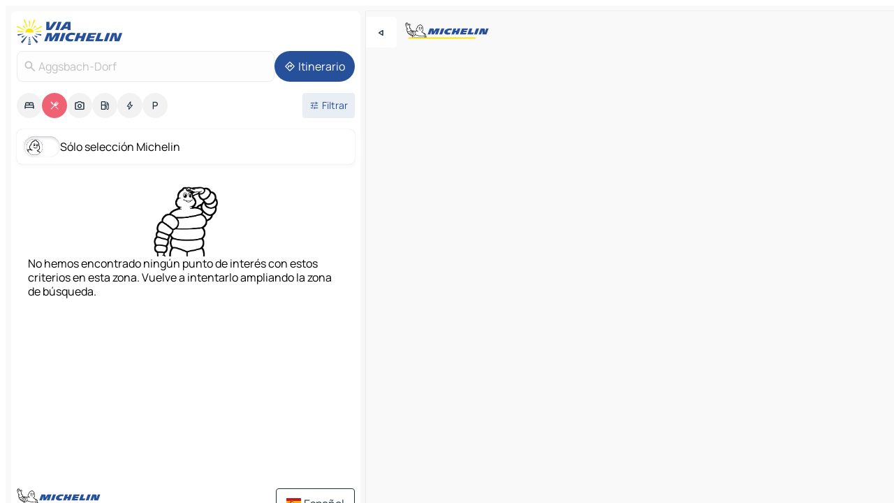

--- FILE ---
content_type: text/html
request_url: https://www.viamichelin.es/mapas-planos/restaurantes/austria/baja_austria/melk/aggsbach_dorf-3394
body_size: 13479
content:
<!doctype html>
<html lang="es">

<head>
	<meta charset="utf-8" />
	<meta name="viewport" content="width=device-width, initial-scale=1, maximum-scale=1, user-scalable=no" />
	<meta name="apple-itunes-app" content="app-id=443142682" />
	<!-- start app -->
	
		<link href="../../../../../_app/immutable/assets/vnd.D6Q4K2v3.css" rel="stylesheet">
		<link href="../../../../../_app/immutable/assets/lib.Cal4F3nj.css" rel="stylesheet">
		<link href="../../../../../_app/immutable/assets/vnd.Dmjc78Y1.css" rel="stylesheet">
		<link href="../../../../../_app/immutable/assets/0.C737XJuh.css" rel="stylesheet">
		<link href="../../../../../_app/immutable/assets/2.DTvqgUuk.css" rel="stylesheet">
		<link href="../../../../../_app/immutable/assets/10.C0zcU66-.css" rel="stylesheet"><!--1xg1a3p--><!--[!--><!--]--> <!--[--><!--[--><link rel="preconnect" href="https://map7.viamichelin.com"/> <link rel="dns-prefetch" href="https://map7.viamichelin.com"/><link rel="preconnect" href="https://map8.viamichelin.com"/> <link rel="dns-prefetch" href="https://map8.viamichelin.com"/><link rel="preconnect" href="https://map9.viamichelin.com"/> <link rel="dns-prefetch" href="https://map9.viamichelin.com"/><link rel="preconnect" href="https://sdk.privacy-center.org"/> <link rel="dns-prefetch" href="https://sdk.privacy-center.org"/><!--]--><!--]--> <!--[--><!--[--><!--]--><!--]--> <meta name="description" content="Restaurantes Michelin Aggsbach-Dorf (restaurantes con estrellas, Bib Gourmand, Plato, etc.) y otros restaurantes. Encuentra y reserva tu restaurante Aggsbach-Dorf en ViaMichelin"/> <meta property="og:type" content="website"/> <meta property="og:site_name" content="ViaMichelin"/> <!--[--><meta property="og:title" content="Restaurantes Aggsbach-Dorf - ViaMichelin"/><!--]--> <!--[--><meta property="og:description" content="Restaurantes Michelin Aggsbach-Dorf (restaurantes con estrellas, Bib Gourmand, Plato, etc.) y otros restaurantes. Encuentra y reserva tu restaurante Aggsbach-Dorf en ViaMichelin"/><!--]--> <!--[--><meta property="og:image" content="https://www.viamichelin.es/_app/immutable/assets/logo-social.CPCa_Ogs.png"/><!--]--> <!--[!--><!--]--> <!--[--><link rel="alternate" href="https://www.viamichelin.at/karten-stadtplan/restaurants/osterreich/niederosterreich/melk/aggsbach_dorf-3394" hreflang="de-at"/><link rel="alternate" href="https://fr.viamichelin.be/cartes-plans/restaurants/autriche/basse_autriche/melk/aggsbach_dorf-3394" hreflang="fr-be"/><link rel="alternate" href="https://nl.viamichelin.be/kaarten-plattegronden/restaurants/oostenrijk/neder_oostenrijk/melk/aggsbach_dorf-3394" hreflang="nl-be"/><link rel="alternate" href="https://de.viamichelin.ch/karten-stadtplan/restaurants/osterreich/niederosterreich/melk/aggsbach_dorf-3394" hreflang="de-ch"/><link rel="alternate" href="https://fr.viamichelin.ch/cartes-plans/restaurants/autriche/basse_autriche/melk/aggsbach_dorf-3394" hreflang="fr-ch"/><link rel="alternate" href="https://it.viamichelin.ch/mappe-piantine/ristoranti/austria/bassa_austria/melk/aggsbach_dorf-3394" hreflang="it-ch"/><link rel="alternate" href="https://www.viamichelin.com/maps/restaurants/austria/lower_austria/melk/aggsbach_dorf-3394" hreflang="en"/><link rel="alternate" href="https://www.viamichelin.de/karten-stadtplan/restaurants/osterreich/niederosterreich/melk/aggsbach_dorf-3394" hreflang="de"/><link rel="alternate" href="https://www.viamichelin.fr/cartes-plans/restaurants/autriche/basse_autriche/melk/aggsbach_dorf-3394" hreflang="fr"/><link rel="alternate" href="https://www.viamichelin.it/mappe-piantine/ristoranti/austria/bassa_austria/melk/aggsbach_dorf-3394" hreflang="it"/><link rel="alternate" href="https://www.viamichelin.ie/maps/restaurants/austria/lower_austria/melk/aggsbach_dorf-3394" hreflang="en-ie"/><link rel="alternate" href="https://www.viamichelin.nl/kaarten-plattegronden/restaurants/oostenrijk/neder_oostenrijk/melk/aggsbach_dorf-3394" hreflang="nl"/><link rel="alternate" href="https://www.viamichelin.pt/mapas-plantas/restaurantes/austria/baixa_austria/melk/aggsbach_dorf-3394" hreflang="pt"/><link rel="alternate" href="https://www.viamichelin.co.uk/maps/restaurants/austria/lower_austria/melk/aggsbach_dorf-3394" hreflang="en-gb"/><!--]--> <!--[!--><!--]--><!----><title>Restaurantes Aggsbach-Dorf - ViaMichelin</title>
	<!-- end app -->

	<meta name="google-site-verification" content="UpXClFtqkKt7U6elSe76mrbDX1MUyBG92pOBZagXOa0" />

	<link rel="icon" href="../../../../../favicon.png" />

	<!-- Start Consent -->
	<script nonce="D2cFdGhDKCN+pY4VvXbEtA==" id="spcloader" async fetchpriority="high" type="text/javascript"
		src="https://sdk.privacy-center.org/a1a55c7f-7f45-4e4b-80ac-b48e44c2fe99/loader.js?target=www.viamichelin.es"></script>
	<script nonce="D2cFdGhDKCN+pY4VvXbEtA==" type="text/javascript" async>
			window.didomiOnReady = window.didomiOnReady || [];
			window.didomiEventListeners = window.didomiEventListeners || [];

			window.didomiEventListeners.push(
				{
					event: "notice.shown",
					listener() {
						const $link = document.querySelector(
							".didomi-notice-view-partners-link-in-text"
						);
						if (!$link) {
							return;
						}
						$link.removeAttribute("href");
						$link.addEventListener("click", () => {
							Didomi.preferences.show("vendors");
						});
					},
				},
				{
					event: "notice.clickagree",
					listener() {
						window.postMessage({ type: 'didomi_clickagree'})
					}
				}
			);

			window.didomiConfig = {
				user: {
					bots: {
						consentRequired: false,
					},
				},
				preferences: {
					showWhenConsentIsMissing: false,
				},
			};

			window.gdprAppliesGlobally = true;
			// prettier-ignore
			!function(){function t(e){if(!window.frames[e]){if(document.body&&document.body.firstChild){let a=document.body,n=document.createElement("iframe");n.style.display="none",n.name=e,n.title=e,a.insertBefore(n,a.firstChild)}else setTimeout(function(){t(e)},5)}}function e(t,e,a,n,i){function r(t,a,n,r){if("function"!=typeof n)return;window[e]||(window[e]=[]);let s=!1;i&&(s=i(t,r,n)),s||window[e].push({command:t,version:a,callback:n,parameter:r})}function s(e){if(!window[t]||!0!==window[t].stub||!e.data)return;let i="string"==typeof e.data,r;try{r=i?JSON.parse(e.data):e.data}catch(s){return}if(r[a]){let f=r[a];window[t](f.command,f.version,function(t,a){let r={};r[n]={returnValue:t,success:a,callId:f.callId},e.source.postMessage(i?JSON.stringify(r):r,"*")},f.parameter)}}r.stub=!0,r.stubVersion=2,"function"!=typeof window[t]&&(window[t]=r,window.addEventListener?window.addEventListener("message",s,!1):window.attachEvent("onmessage",s))}e("__uspapi","__uspapiBuffer","__uspapiCall","__uspapiReturn"),t("__uspapiLocator"),e("__tcfapi","__tcfapiBuffr","__tcl","__tcfapiReturn"),t("__tcfapiLocator")}();
		</script>
	<!-- End Consent -->

	<!-- Start Google tag manager -->
	<script src="https://www.googletagmanager.com/gtag/js?id=G-PY5TYL9BYH" defer type="didomi/javascript"
		nonce="D2cFdGhDKCN+pY4VvXbEtA==" fetchpriority="low"></script>
	<script nonce="D2cFdGhDKCN+pY4VvXbEtA==" type="text/javascript" defer>
			window.dataLayer = window.dataLayer || [];
			function gtag() {
				dataLayer.push(arguments);
			}
			gtag('js', new Date());
			gtag('config', 'G-PY5TYL9BYH', { send_page_view: false });
		</script>
	<!-- End Google tag manager -->
</head>

<body data-sveltekit-preload-data="hover" class="text-body">
	<div style="display: contents"><!--[--><!--[--><!----><!--[--><!--]--> <!--[--><!----><div class="main-container bg-neutral-weak homepage svelte-9k52vj" style="--bottomsheet-height-offset: -100px;"><div class="map svelte-9k52vj"><div class="h-full w-full md:shadow-smooth-block md:relative svelte-6wt9i2" data-testid="map-container"><!--[!--><!--]--></div><!----> <!--[--><div class="absolute top-4 left-0 size-11 z-ontop hidden md:block"><button type="button" class="btn-filled-white btn-md rd-l-0 min-w-max"><!--[!--><!--[--><!----><span class="flex w-max size-3.5"><!--[--><!----><span class="icon-arrow-back-left inline-block"><!----></span><!----><!--]--><!----></span><!----><!--]--> <!--[!--><!--]--> <!--[!--><!--]--><!--]--> <!--[!--><!--]--></button><!----></div><!--]--> <img src="/_app/immutable/assets/vm-logo-bib-michelin.Dd_LzvJh.svg" alt="Michelin" class="absolute left-14 top-6 md:block hidden z-hover" height="24" width="120"/> <img height="32" width="126" src="/_app/immutable/assets/vm-logo-large.BEgj6SJ1.svg" alt="ViaMichelin" class="absolute-center-x top-2 md:hidden z-hover"/></div> <!--[!--><!--]--> <div class="slot-container md:p-2 md:pr-0 md:h-dvh printable svelte-9k52vj"><div class="md:overflow-hidden md:rd-2 md:h-dvh max-h-full printable"><div class="slot-wrapper h-full scrollbar-thin printable md:bg-neutral-weakest svelte-9k52vj"><!--[!--><!--]--> <!--[--><!----><!--[--><!----><!--[!--><!----><div class="translate-slide-offset md:block svelte-5lb488" style="--slide-offset: 0px;"><img src="/_app/immutable/assets/vm-logo-bib-michelin.Dd_LzvJh.svg" alt="Michelin" class="absolute top-[var(--top)] right-[var(--right)] md:hidden" style="--top: -24px; --right: 8px;" height="24" width="120"/> <div><div><div class="searchtools w-full md:flex md:flex-wrap md:gap-4 md:bg-transparent md:px-2 md:pt-2 svelte-1kj4v11" data-testid="map-search-panel"><!--[!--><!--]--> <!--[!--><div class="hidden md:block w-full"><header role="banner" class="flex items-center w-full py-1 justify-between md:py-0"><!--[!--><!--[--><a href="../../../../../" class="block py-1 pr-2 shrink-0" aria-label="Volver a la página de inicio" data-sveltekit-preload-data="tap"><img class="h-9 cover-left" src="/_app/immutable/assets/vm-logo-large.BEgj6SJ1.svg" alt="ViaMichelin" width="152" height="36"/></a><!--]--><!--]--> <!--[!--><!--[!--><!--]--><!--]--></header><!----></div><!--]--> <div class="flex gap-2 w-full md:p-0 md:bg-transparent border-coloredneutral-weakest rounded-full p-2"><div class="search relative w-full min-w-0  svelte-oeoh2d"><label for="address-search" class="text-sm"> <span class="input-container flex items-center p-2 w-full text-5 gap-1 rd-2 relative b-solid b-0.5 border-coloredneutral-weakest element-disabled bg-neutral-soft text-neutral svelte-xzp1b6"><!--[--><!----><span class="icon-search inline-block w-5 "><!----></span><!----><!--]--> <input type="text" id="address-search" class="input min-w-0 text-md text-coloredneutral b-0 flex-grow bg-transparent placeholder:text-neutral disabled:text-neutral svelte-xzp1b6" placeholder="¿Adónde vamos?" aria-label="¿Adónde vamos?" disabled autocomplete="off" value="Aggsbach-Dorf"/> <!--[!--><!--]--> <!--[!--><!--]--></span></label><!----> <ul class="results rd-2 absolute z-hover w-full m-0 mt-1 p-0 shadow-smooth-bottom-2 bg-neutral-weakest text-coloredneutral text-md svelte-oeoh2d" role="listbox" aria-label="Resultados de la búsqueda"><!--[!--><!--]--><!----> <!--[!--><!--]--><!----> <!--[!--><!--[!--><!--]--><!--]--><!----></ul></div><!----> <!--[--><button type="button" aria-label="Itinerario" class="btn-filled-primary btn-md z-infront rounded-full min-w-max"><!--[!--><!--[--><!----><span class="flex w-max"><!--[--><!----><span class="icon-directions inline-block"><!----></span><!----><!--]--><!----></span><!----><!--]--> <!--[--><span class="ml-1">Itinerario</span><!--]--> <!--[!--><!--]--><!--]--> <!--[!--><!--]--></button><!--]--></div></div></div><!----></div></div> <div class="poi-container relative z-1 md:block bg-neutral-weakest md:bg-transparent block svelte-5lb488"><button type="button" class="handle relative w-full p-4 rd-2 b-0 grid place-items-center bg-transparent md:hidden" aria-label="Abrir el panel" style="height: 40px;"><span class="rd-2 w-20 h-2 bg-base-15"></span></button><!----> <div class="mt-4"><div class="mb-2 px-2"><div class="flex justify-between flex-nowrap flex-row-reverse"><div class="grow-3 order-2"><div class="flex gap-1 flex-wrap" role="listbox" aria-multiselectable="true" aria-orientation="horizontal" aria-label="Puntos de interés"><!--[--><!--[!--><button type="button" role="option" title="Buscar en Alojamientos" aria-selected="false" aria-label="Buscar en Alojamientos" class="whitespace-nowrap flex justify-center items-center text-md gap-1 b-0 cursor-pointer rounded-full p-2.5 bg-neutral-soft hover:bg-coloredneutral-weak text-coloredneutral svelte-f2zwv4 aspect-ratio-1"><!--[!--><!--[--><!----><span class="flex w-max"><!--[--><!----><span class="icon-hotel inline-block"><!----></span><!----><!--]--><!----></span><!----><!--]--> <!--[!--><!--]--> <!--[!--><!--]--><!--]--></button><!--]--><!--[!--><button type="button" role="option" title="Buscar en Restaurantes" aria-selected="true" aria-label="Buscar en Restaurantes" class="whitespace-nowrap flex justify-center items-center text-md gap-1 b-0 cursor-pointer rounded-full p-2.5 bg-restaurant text-neutral-weakest hover:bg-restaurant-soft svelte-f2zwv4 aspect-ratio-1"><!--[!--><!--[--><!----><span class="flex w-max"><!--[--><!----><span class="icon-restaurant inline-block"><!----></span><!----><!--]--><!----></span><!----><!--]--> <!--[!--><!--]--> <!--[!--><!--]--><!--]--></button><!--]--><!--[!--><button type="button" role="option" title="Buscar en Turismo" aria-selected="false" aria-label="Buscar en Turismo" class="whitespace-nowrap flex justify-center items-center text-md gap-1 b-0 cursor-pointer rounded-full p-2.5 bg-neutral-soft hover:bg-coloredneutral-weak text-coloredneutral svelte-f2zwv4 aspect-ratio-1"><!--[!--><!--[--><!----><span class="flex w-max"><!--[--><!----><span class="icon-tourism inline-block"><!----></span><!----><!--]--><!----></span><!----><!--]--> <!--[!--><!--]--> <!--[!--><!--]--><!--]--></button><!--]--><!--[!--><button type="button" role="option" title="Buscar en Estaciones de servicio" aria-selected="false" aria-label="Buscar en Estaciones de servicio" class="whitespace-nowrap flex justify-center items-center text-md gap-1 b-0 cursor-pointer rounded-full p-2.5 bg-neutral-soft hover:bg-coloredneutral-weak text-coloredneutral svelte-f2zwv4 aspect-ratio-1"><!--[!--><!--[--><!----><span class="flex w-max"><!--[--><!----><span class="icon-energy-pump inline-block"><!----></span><!----><!--]--><!----></span><!----><!--]--> <!--[!--><!--]--> <!--[!--><!--]--><!--]--></button><!--]--><!--[!--><button type="button" role="option" title="Buscar en Puntos de recarga" aria-selected="false" aria-label="Buscar en Puntos de recarga" class="whitespace-nowrap flex justify-center items-center text-md gap-1 b-0 cursor-pointer rounded-full p-2.5 bg-neutral-soft hover:bg-coloredneutral-weak text-coloredneutral svelte-f2zwv4 aspect-ratio-1"><!--[!--><!--[--><!----><span class="flex w-max"><!--[--><!----><span class="icon-flash inline-block"><!----></span><!----><!--]--><!----></span><!----><!--]--> <!--[!--><!--]--> <!--[!--><!--]--><!--]--></button><!--]--><!--[!--><button type="button" role="option" title="Buscar en Aparcamientos" aria-selected="false" aria-label="Buscar en Aparcamientos" class="whitespace-nowrap flex justify-center items-center text-md gap-1 b-0 cursor-pointer rounded-full p-2.5 bg-neutral-soft hover:bg-coloredneutral-weak text-coloredneutral svelte-f2zwv4 aspect-ratio-1"><!--[!--><!--[--><!----><span class="flex w-max"><!--[--><!----><span class="icon-parking inline-block"><!----></span><!----><!--]--><!----></span><!----><!--]--> <!--[!--><!--]--> <!--[!--><!--]--><!--]--></button><!--]--><!--]--></div><!----></div> <!--[--><div class="ml-2 relative order-1"><button type="button" aria-label="Filtros abiertos" class="btn-filled-light btn-sm relative filter-button min-w-max"><!--[!--><!--[--><!----><span class="flex w-max"><!--[--><!----><span class="icon-tune inline-block"><!----></span><!----><!--]--><!----></span><!----><!--]--> <!--[--><span class="ml-1">Filtrar</span><!--]--> <!--[!--><!--]--><!--]--> <!--[--><!--[!--><!--]--><!----><!--]--></button><!----></div><!--]--></div> <div class="date-range-picker-container min-w-0 w-full order--1 mt-2"><div class="flex items-start gap-2"><!--[!--><!--]--></div></div></div><!----> <!--[--><div class="bg-neutral-weakest p-2 rd-2 flex flex-col mb-4 mx-2 shadow-smooth-block"><label for="only-michelin-switch" class="flex p-0.5 items-center gap-2 max-w-max cursor-pointer"><input id="only-michelin-switch" type="checkbox" role="switch" class="sr-only"/> <span class="rounded-full w-13 h-7.5 transition-colors shadow-michelin-switch bg-base-0"><!----><span class="icon-bib-signature inline-block transition-transform p-3.9 translate-x-none"><!----></span><!----><!----></span> <span class="select-none">Sólo selección Michelin</span></label><!----></div><!--]--> <!--[--><ul data-testid="poilist" class="container m-0 px-2 grid svelte-1qh5ik5"><!--[!--><!--[!--><li class="wide fallback flex flex-col items-center gap-2 text-md p-4" data-testid="no-poi-result"><img loading="lazy" decoding="async" src="/_app/immutable/assets/no-poi.DgO7kjVh.webp" alt="No hemos encontrado ningún punto de interés con estos criterios en esta zona. Vuelve a intentarlo ampliando la zona de búsqueda." style="width: 100px; height: 100px; object-fit: contain;" onerror="this.__e=event"/><!----> No hemos encontrado ningún punto de interés con estos criterios en esta zona. Vuelve a intentarlo ampliando la zona de búsqueda.</li> <li class="ad wide flex justify-center my-4"><div class="flex items-center justify-center relative h-70 w-75"><!----><div id="div-gpt-ad-mpu_haut" class="ad size-full max-h-[var(--height)] max-w-[var(--width)] overflow-hidden md:max-h-[var(--md-height)] md:max-w-[var(--md-width)] div-gpt-ad-mpu_haut svelte-15hg1g9" style=" --width:300px; --height:250px; --md-width:300px; --md-height:250px; " data-testid="ad-poi-list"></div><!----><!----></div><!----></li><!--]--><!--]--></ul><!--]--><!----> <!--[!--><!--]--></div> <!--[!--><!--]--> <!--[!--><!--]--> <!--[--><!--[!--><!--]--><!--]--> <footer role="contentinfo" data-sveltekit-preload-data="tap" class="bg-neutral-weakest flex flex-col gap-6 p-2 pb-0  svelte-1b4fnhr"><div class="flex flex-col gap-4 "><div class="flex justify-between"><img src="/_app/immutable/assets/vm-logo-bib-michelin.Dd_LzvJh.svg" alt="Michelin" height="24" width="120"/> <button type="button" class="btn-outline-primary btn-md min-w-max"><!--[!--><!--[--><!----><span class="flex w-max"><!--[--><!----><span class="icon-flag-es inline-block"><!----></span><!----><!--]--><!----></span><!----><!--]--> <!--[--><span class="ml-1">Español</span><!--]--> <!--[!--><!--]--><!--]--> <!--[!--><!--]--></button><!----></div> <div class="flex flex-col md:flex-row md:flex-wrap gap-4"><!--[--><a href="https://3fe75001.sibforms.com/serve/[base64]" class="min-w-max btn-filled-primary btn-md svelte-1b8k1k" rel="noopener" target="_blank"><!--[!--><!--[--><!----><div class="flex w-max"><!--[--><!----><div class="icon-mail inline-block"><!----></div><!----><!--]--><!----></div><!----><!--]--> <!--[--><span class="px-1">Suscríbase a nuestro boletín</span><!--]--> <!--[!--><!--]--><!--]--></a><!--]--> <a href="https://www.viamichelin.es/magazine/?utm_source=viamichelin_web&amp;utm_medium=browse_button" class="min-w-max btn-filled-light btn-md svelte-1b8k1k" rel="external noopener" target="_blank"><!--[!--><!--[--><!----><div class="flex w-max"><!--[--><!----><div class="icon-menu-book inline-block"><!----></div><!----><!--]--><!----></div><!----><!--]--> <!--[--><span class="px-1">Navegar por el ViaMichelin Magazine</span><!--]--> <!--[!--><!--]--><!--]--></a><!----></div></div> <!--[!--><!--]--> <!--[!--><!--]--><!----> <!--[--><!--[--><ol itemscope="" itemtype="http://schema.org/BreadcrumbList" class="breadcrumbs flex flex-wrap p-0 items-center whitespace-nowrap svelte-qo6nxf"><li itemprop="itemListElement" itemtype="http://schema.org/ListItem" itemscope="" class="svelte-qo6nxf"><a href="/" class="link inline svelte-1b8k1k" itemprop="item"><!--[--><span itemprop="name">Home</span><!----><!--]--></a><!----> <meta itemprop="position" content="0"/></li> <!--[--><!--[--><li itemprop="itemListElement" itemtype="http://schema.org/ListItem" itemscope="" class="svelte-qo6nxf"><!--[--><a href="/" class="link inline svelte-1b8k1k" itemprop="item" data-sveltekit-preload-data="off"><!--[--><span itemprop="name">Mapas Planos</span><!----><!--]--></a><!--]--> <meta itemprop="position" content="1"/></li><!--]--><!--[--><li itemprop="itemListElement" itemtype="http://schema.org/ListItem" itemscope="" class="svelte-qo6nxf"><!--[--><a href="/mapas-planos/restaurantes" class="link inline svelte-1b8k1k" itemprop="item" data-sveltekit-preload-data="off"><!--[--><span itemprop="name">Restaurantes</span><!----><!--]--></a><!--]--> <meta itemprop="position" content="2"/></li><!--]--><!--[--><li itemprop="itemListElement" itemtype="http://schema.org/ListItem" itemscope="" class="svelte-qo6nxf"><!--[--><a href="/mapas-planos/restaurantes/austria" class="link inline svelte-1b8k1k" itemprop="item" data-sveltekit-preload-data="off"><!--[--><span itemprop="name">Austria</span><!----><!--]--></a><!--]--> <meta itemprop="position" content="3"/></li><!--]--><!--[--><li itemprop="itemListElement" itemtype="http://schema.org/ListItem" itemscope="" class="svelte-qo6nxf"><!--[--><a href="/mapas-planos/restaurantes/austria/baja_austria" class="link inline svelte-1b8k1k" itemprop="item" data-sveltekit-preload-data="off"><!--[--><span itemprop="name">Baja Austria</span><!----><!--]--></a><!--]--> <meta itemprop="position" content="4"/></li><!--]--><!--[--><li itemprop="itemListElement" itemtype="http://schema.org/ListItem" itemscope="" class="svelte-qo6nxf"><!--[--><a href="/mapas-planos/restaurantes/austria/baja_austria/melk" class="link inline svelte-1b8k1k" itemprop="item" data-sveltekit-preload-data="off"><!--[--><span itemprop="name">Melk</span><!----><!--]--></a><!--]--> <meta itemprop="position" content="5"/></li><!--]--><!--[--><li itemprop="itemListElement" itemtype="http://schema.org/ListItem" itemscope="" class="svelte-qo6nxf"><!--[!--><span itemprop="name" class="text-md text-neutral-strongest">Aggsbach-Dorf</span><!--]--> <meta itemprop="position" content="6"/></li><!--]--><!--]--></ol><!--]--> <!--[--><h1 class="text-md font-medium">Restaurantes Aggsbach-Dorf - ViaMichelin</h1><!--]--> <!--[--><!--[!--><p class="description">Restaurantes Michelin Aggsbach-Dorf (restaurantes con estrellas, Bib Gourmand, Plato, etc.) y otros restaurantes. Encuentra y reserva tu restaurante Aggsbach-Dorf en ViaMichelin</p><!--]--><!--]--> <!--[!--><!--]--> <!--[--><section class="flex flex-col gap-0 p-0 m-0"><!--[--><h2 class="border-b-1 border-b-solid text-coloredneutral-soft text-bold text-md m-0" data-testid="seo-footer-link-block-title"><button type="button" class="btn-ghost-primary btn-md w-full justify-between min-w-max"><!--[!--><!--[!--><!--]--> <!--[--><span class="mr-1">Aggsbach-Dorf</span><!--]--> <!--[--><!----><span class="flex w-max"><!--[--><!----><span class="icon-chevron-right inline-block"><!----></span><!----><!--]--><!----></span><!----><!--]--><!--]--> <!--[!--><!--]--></button><!----></h2> <ul data-testid="seo-footer-link-block-list" class="svelte-1ba0xl7"><!--[--><li><a href="/mapas-planos/austria/baja_austria/melk/aggsbach_dorf-3394" class="min-w-max link flex justify-start svelte-1b8k1k"><!--[!--><!--[!--><!--]--> <!--[--><span class="px-1">Aggsbach-Dorf Mapas Planos</span><!--]--> <!--[!--><!--]--><!--]--></a><!----></li><li><a href="/mapas-planos/trafico/austria/baja_austria/melk/aggsbach_dorf-3394" class="min-w-max link flex justify-start svelte-1b8k1k"><!--[!--><!--[!--><!--]--> <!--[--><span class="px-1">Aggsbach-Dorf Trafico</span><!--]--> <!--[!--><!--]--><!--]--></a><!----></li><li><a href="/mapas-planos/hoteles/austria/baja_austria/melk/aggsbach_dorf-3394" class="min-w-max link flex justify-start svelte-1b8k1k"><!--[!--><!--[!--><!--]--> <!--[--><span class="px-1">Aggsbach-Dorf Hoteles</span><!--]--> <!--[!--><!--]--><!--]--></a><!----></li><li><a href="/mapas-planos/restaurantes/austria/baja_austria/melk/aggsbach_dorf-3394" class="min-w-max link flex justify-start svelte-1b8k1k"><!--[!--><!--[!--><!--]--> <!--[--><span class="px-1">Aggsbach-Dorf Restaurantes</span><!--]--> <!--[!--><!--]--><!--]--></a><!----></li><li><a href="/mapas-planos/lugares-turisticos/austria/baja_austria/melk/aggsbach_dorf-3394" class="min-w-max link flex justify-start svelte-1b8k1k"><!--[!--><!--[!--><!--]--> <!--[--><span class="px-1">Aggsbach-Dorf Lugares Turisticos</span><!--]--> <!--[!--><!--]--><!--]--></a><!----></li><li><a href="/mapas-planos/estaciones-servicio/austria/baja_austria/melk/aggsbach_dorf-3394" class="min-w-max link flex justify-start svelte-1b8k1k"><!--[!--><!--[!--><!--]--> <!--[--><span class="px-1">Aggsbach-Dorf Estaciones-servicio</span><!--]--> <!--[!--><!--]--><!--]--></a><!----></li><li><a href="/mapas-planos/aparcamientos/austria/baja_austria/melk/aggsbach_dorf-3394" class="min-w-max link flex justify-start svelte-1b8k1k"><!--[!--><!--[!--><!--]--> <!--[--><span class="px-1">Aggsbach-Dorf Aparcamientos</span><!--]--> <!--[!--><!--]--><!--]--></a><!----></li><!--]--></ul><!--]--> <!--[--><h2 class="border-b-1 border-b-solid text-coloredneutral-soft text-bold text-md m-0" data-testid="seo-footer-link-block-title"><button type="button" class="btn-ghost-primary btn-md w-full justify-between min-w-max"><!--[!--><!--[!--><!--]--> <!--[--><span class="mr-1">Itinerarios</span><!--]--> <!--[--><!----><span class="flex w-max"><!--[--><!----><span class="icon-chevron-right inline-block"><!----></span><!----><!--]--><!----></span><!----><!--]--><!--]--> <!--[!--><!--]--></button><!----></h2> <ul data-testid="seo-footer-link-block-list" class="svelte-1ba0xl7"><!--[--><li><a href="/itinerarios/resultados/aggsbach_dorf-3394-melk-baja_austria-austria-to-melk-3390-melk-baja_austria-austria" class="min-w-max link flex justify-start svelte-1b8k1k"><!--[!--><!--[!--><!--]--> <!--[--><span class="px-1">Itinerarios Aggsbach-Dorf - Melk</span><!--]--> <!--[!--><!--]--><!--]--></a><!----></li><li><a href="/itinerarios/resultados/aggsbach_dorf-3394-melk-baja_austria-austria-to-sankt_polten-3100-sankt_polten-baja_austria-austria" class="min-w-max link flex justify-start svelte-1b8k1k"><!--[!--><!--[!--><!--]--> <!--[--><span class="px-1">Itinerarios Aggsbach-Dorf - Sankt Pölten</span><!--]--> <!--[!--><!--]--><!--]--></a><!----></li><li><a href="/itinerarios/resultados/aggsbach_dorf-3394-melk-baja_austria-austria-to-krems_an_der_donau-3500-krems_an_der_donau-baja_austria-austria" class="min-w-max link flex justify-start svelte-1b8k1k"><!--[!--><!--[!--><!--]--> <!--[--><span class="px-1">Itinerarios Aggsbach-Dorf - Krems an der Donau</span><!--]--> <!--[!--><!--]--><!--]--></a><!----></li><li><a href="/itinerarios/resultados/aggsbach_dorf-3394-melk-baja_austria-austria-to-artstetten_pobring-3661-melk-baja_austria-austria" class="min-w-max link flex justify-start svelte-1b8k1k"><!--[!--><!--[!--><!--]--> <!--[--><span class="px-1">Itinerarios Aggsbach-Dorf - Artstetten-Pöbring</span><!--]--> <!--[!--><!--]--><!--]--></a><!----></li><li><a href="/itinerarios/resultados/aggsbach_dorf-3394-melk-baja_austria-austria-to-loosdorf-3382-melk-baja_austria-austria" class="min-w-max link flex justify-start svelte-1b8k1k"><!--[!--><!--[!--><!--]--> <!--[--><span class="px-1">Itinerarios Aggsbach-Dorf - Loosdorf</span><!--]--> <!--[!--><!--]--><!--]--></a><!----></li><li><a href="/itinerarios/resultados/aggsbach_dorf-3394-melk-baja_austria-austria-to-sankt_lorenz-3602-krems-baja_austria-austria" class="min-w-max link flex justify-start svelte-1b8k1k"><!--[!--><!--[!--><!--]--> <!--[--><span class="px-1">Itinerarios Aggsbach-Dorf - Sankt Lorenz</span><!--]--> <!--[!--><!--]--><!--]--></a><!----></li><li><a href="/itinerarios/resultados/aggsbach_dorf-3394-melk-baja_austria-austria-to-mautern_an_der_donau-3512-krems-baja_austria-austria" class="min-w-max link flex justify-start svelte-1b8k1k"><!--[!--><!--[!--><!--]--> <!--[--><span class="px-1">Itinerarios Aggsbach-Dorf - Mautern an der Donau</span><!--]--> <!--[!--><!--]--><!--]--></a><!----></li><li><a href="/itinerarios/resultados/aggsbach_dorf-3394-melk-baja_austria-austria-to-pochlarn-3380-melk-baja_austria-austria" class="min-w-max link flex justify-start svelte-1b8k1k"><!--[!--><!--[!--><!--]--> <!--[--><span class="px-1">Itinerarios Aggsbach-Dorf - Pöchlarn</span><!--]--> <!--[!--><!--]--><!--]--></a><!----></li><li><a href="/itinerarios/resultados/aggsbach_dorf-3394-melk-baja_austria-austria-to-ober_grafendorf-3200-sankt_polten-baja_austria-austria" class="min-w-max link flex justify-start svelte-1b8k1k"><!--[!--><!--[!--><!--]--> <!--[--><span class="px-1">Itinerarios Aggsbach-Dorf - Ober-Grafendorf</span><!--]--> <!--[!--><!--]--><!--]--></a><!----></li><li><a href="/itinerarios/resultados/aggsbach_dorf-3394-melk-baja_austria-austria-to-sankt_leonhard_am_forst-3243-melk-baja_austria-austria" class="min-w-max link flex justify-start svelte-1b8k1k"><!--[!--><!--[!--><!--]--> <!--[--><span class="px-1">Itinerarios Aggsbach-Dorf - Sankt Leonhard am Forst</span><!--]--> <!--[!--><!--]--><!--]--></a><!----></li><li><a href="/itinerarios/resultados/aggsbach_dorf-3394-melk-baja_austria-austria-to-aggsbach_markt-3641-krems-baja_austria-austria" class="min-w-max link flex justify-start svelte-1b8k1k"><!--[!--><!--[!--><!--]--> <!--[--><span class="px-1">Itinerarios Aggsbach-Dorf - Aggsbach Markt</span><!--]--> <!--[!--><!--]--><!--]--></a><!----></li><li><a href="/itinerarios/resultados/aggsbach_dorf-3394-melk-baja_austria-austria-to-gansbach-3122-melk-baja_austria-austria" class="min-w-max link flex justify-start svelte-1b8k1k"><!--[!--><!--[!--><!--]--> <!--[--><span class="px-1">Itinerarios Aggsbach-Dorf - Gansbach</span><!--]--> <!--[!--><!--]--><!--]--></a><!----></li><li><a href="/itinerarios/resultados/aggsbach_dorf-3394-melk-baja_austria-austria-to-schonbuhel_an_der_donau-3394-melk-baja_austria-austria" class="min-w-max link flex justify-start svelte-1b8k1k"><!--[!--><!--[!--><!--]--> <!--[--><span class="px-1">Itinerarios Aggsbach-Dorf - Schönbühel an der Donau</span><!--]--> <!--[!--><!--]--><!--]--></a><!----></li><li><a href="/itinerarios/resultados/aggsbach_dorf-3394-melk-baja_austria-austria-to-maria_laach_am_jauerling-3643-krems-baja_austria-austria" class="min-w-max link flex justify-start svelte-1b8k1k"><!--[!--><!--[!--><!--]--> <!--[--><span class="px-1">Itinerarios Aggsbach-Dorf - Maria Laach am Jauerling</span><!--]--> <!--[!--><!--]--><!--]--></a><!----></li><li><a href="/itinerarios/resultados/aggsbach_dorf-3394-melk-baja_austria-austria-to-spitz-3620-krems-baja_austria-austria" class="min-w-max link flex justify-start svelte-1b8k1k"><!--[!--><!--[!--><!--]--> <!--[--><span class="px-1">Itinerarios Aggsbach-Dorf - Spitz</span><!--]--> <!--[!--><!--]--><!--]--></a><!----></li><li><a href="/itinerarios/resultados/aggsbach_dorf-3394-melk-baja_austria-austria-to-emmersdorf_an_der_donau-3644-melk-baja_austria-austria" class="min-w-max link flex justify-start svelte-1b8k1k"><!--[!--><!--[!--><!--]--> <!--[--><span class="px-1">Itinerarios Aggsbach-Dorf - Emmersdorf an der Donau</span><!--]--> <!--[!--><!--]--><!--]--></a><!----></li><li><a href="/itinerarios/resultados/aggsbach_dorf-3394-melk-baja_austria-austria-to-muhldorf-3622-krems-baja_austria-austria" class="min-w-max link flex justify-start svelte-1b8k1k"><!--[!--><!--[!--><!--]--> <!--[--><span class="px-1">Itinerarios Aggsbach-Dorf - Mühldorf</span><!--]--> <!--[!--><!--]--><!--]--></a><!----></li><li><a href="/itinerarios/resultados/aggsbach_dorf-3394-melk-baja_austria-austria-to-hafnerbach-3386-sankt_polten-baja_austria-austria" class="min-w-max link flex justify-start svelte-1b8k1k"><!--[!--><!--[!--><!--]--> <!--[--><span class="px-1">Itinerarios Aggsbach-Dorf - Hafnerbach</span><!--]--> <!--[!--><!--]--><!--]--></a><!----></li><li><a href="/itinerarios/resultados/aggsbach_dorf-3394-melk-baja_austria-austria-to-haunoldstein-3384-sankt_polten-baja_austria-austria" class="min-w-max link flex justify-start svelte-1b8k1k"><!--[!--><!--[!--><!--]--> <!--[--><span class="px-1">Itinerarios Aggsbach-Dorf - Haunoldstein</span><!--]--> <!--[!--><!--]--><!--]--></a><!----></li><li><a href="/itinerarios/resultados/aggsbach_dorf-3394-melk-baja_austria-austria-to-weiten-3653-melk-baja_austria-austria" class="min-w-max link flex justify-start svelte-1b8k1k"><!--[!--><!--[!--><!--]--> <!--[--><span class="px-1">Itinerarios Aggsbach-Dorf - Weiten</span><!--]--> <!--[!--><!--]--><!--]--></a><!----></li><!--]--></ul><!--]--> <!--[--><!--[--><h2 class="border-b-1 border-b-solid text-coloredneutral-soft text-bold text-md m-0" data-testid="seo-footer-link-block-title"><button type="button" class="btn-ghost-primary btn-md w-full justify-between min-w-max"><!--[!--><!--[!--><!--]--> <!--[--><span class="mr-1">Mapas Planos</span><!--]--> <!--[--><!----><span class="flex w-max"><!--[--><!----><span class="icon-chevron-right inline-block"><!----></span><!----><!--]--><!----></span><!----><!--]--><!--]--> <!--[!--><!--]--></button><!----></h2> <ul data-testid="seo-footer-link-block-list" class="svelte-1ba0xl7"><!--[--><li><a href="/mapas-planos/austria/baja_austria/melk/melk-3390" class="min-w-max link flex justify-start svelte-1b8k1k"><!--[!--><!--[!--><!--]--> <!--[--><span class="px-1">Mapas Planos Melk</span><!--]--> <!--[!--><!--]--><!--]--></a><!----></li><li><a href="/mapas-planos/austria/baja_austria/sankt_polten/sankt_polten-3100" class="min-w-max link flex justify-start svelte-1b8k1k"><!--[!--><!--[!--><!--]--> <!--[--><span class="px-1">Mapas Planos Sankt Pölten</span><!--]--> <!--[!--><!--]--><!--]--></a><!----></li><li><a href="/mapas-planos/austria/baja_austria/krems_an_der_donau/krems_an_der_donau-3500" class="min-w-max link flex justify-start svelte-1b8k1k"><!--[!--><!--[!--><!--]--> <!--[--><span class="px-1">Mapas Planos Krems an der Donau</span><!--]--> <!--[!--><!--]--><!--]--></a><!----></li><li><a href="/mapas-planos/austria/baja_austria/melk/artstetten_pobring-3661" class="min-w-max link flex justify-start svelte-1b8k1k"><!--[!--><!--[!--><!--]--> <!--[--><span class="px-1">Mapas Planos Artstetten-Pöbring</span><!--]--> <!--[!--><!--]--><!--]--></a><!----></li><li><a href="/mapas-planos/austria/baja_austria/melk/loosdorf-3382" class="min-w-max link flex justify-start svelte-1b8k1k"><!--[!--><!--[!--><!--]--> <!--[--><span class="px-1">Mapas Planos Loosdorf</span><!--]--> <!--[!--><!--]--><!--]--></a><!----></li><li><a href="/mapas-planos/austria/baja_austria/krems/sankt_lorenz-3602" class="min-w-max link flex justify-start svelte-1b8k1k"><!--[!--><!--[!--><!--]--> <!--[--><span class="px-1">Mapas Planos Sankt Lorenz</span><!--]--> <!--[!--><!--]--><!--]--></a><!----></li><li><a href="/mapas-planos/austria/baja_austria/krems/mautern_an_der_donau-3512" class="min-w-max link flex justify-start svelte-1b8k1k"><!--[!--><!--[!--><!--]--> <!--[--><span class="px-1">Mapas Planos Mautern an der Donau</span><!--]--> <!--[!--><!--]--><!--]--></a><!----></li><li><a href="/mapas-planos/austria/baja_austria/melk/pochlarn-3380" class="min-w-max link flex justify-start svelte-1b8k1k"><!--[!--><!--[!--><!--]--> <!--[--><span class="px-1">Mapas Planos Pöchlarn</span><!--]--> <!--[!--><!--]--><!--]--></a><!----></li><li><a href="/mapas-planos/austria/baja_austria/sankt_polten/ober_grafendorf-3200" class="min-w-max link flex justify-start svelte-1b8k1k"><!--[!--><!--[!--><!--]--> <!--[--><span class="px-1">Mapas Planos Ober-Grafendorf</span><!--]--> <!--[!--><!--]--><!--]--></a><!----></li><li><a href="/mapas-planos/austria/baja_austria/melk/sankt_leonhard_am_forst-3243" class="min-w-max link flex justify-start svelte-1b8k1k"><!--[!--><!--[!--><!--]--> <!--[--><span class="px-1">Mapas Planos Sankt Leonhard am Forst</span><!--]--> <!--[!--><!--]--><!--]--></a><!----></li><li><a href="/mapas-planos/austria/baja_austria/krems/aggsbach_markt-3641" class="min-w-max link flex justify-start svelte-1b8k1k"><!--[!--><!--[!--><!--]--> <!--[--><span class="px-1">Mapas Planos Aggsbach Markt</span><!--]--> <!--[!--><!--]--><!--]--></a><!----></li><li><a href="/mapas-planos/austria/baja_austria/melk/gansbach-3122" class="min-w-max link flex justify-start svelte-1b8k1k"><!--[!--><!--[!--><!--]--> <!--[--><span class="px-1">Mapas Planos Gansbach</span><!--]--> <!--[!--><!--]--><!--]--></a><!----></li><li><a href="/mapas-planos/austria/baja_austria/melk/schonbuhel_an_der_donau-3394" class="min-w-max link flex justify-start svelte-1b8k1k"><!--[!--><!--[!--><!--]--> <!--[--><span class="px-1">Mapas Planos Schönbühel an der Donau</span><!--]--> <!--[!--><!--]--><!--]--></a><!----></li><li><a href="/mapas-planos/austria/baja_austria/krems/maria_laach_am_jauerling-3643" class="min-w-max link flex justify-start svelte-1b8k1k"><!--[!--><!--[!--><!--]--> <!--[--><span class="px-1">Mapas Planos Maria Laach am Jauerling</span><!--]--> <!--[!--><!--]--><!--]--></a><!----></li><li><a href="/mapas-planos/austria/baja_austria/krems/spitz-3620" class="min-w-max link flex justify-start svelte-1b8k1k"><!--[!--><!--[!--><!--]--> <!--[--><span class="px-1">Mapas Planos Spitz</span><!--]--> <!--[!--><!--]--><!--]--></a><!----></li><li><a href="/mapas-planos/austria/baja_austria/melk/emmersdorf_an_der_donau-3644" class="min-w-max link flex justify-start svelte-1b8k1k"><!--[!--><!--[!--><!--]--> <!--[--><span class="px-1">Mapas Planos Emmersdorf an der Donau</span><!--]--> <!--[!--><!--]--><!--]--></a><!----></li><li><a href="/mapas-planos/austria/baja_austria/krems/muhldorf-3622" class="min-w-max link flex justify-start svelte-1b8k1k"><!--[!--><!--[!--><!--]--> <!--[--><span class="px-1">Mapas Planos Mühldorf</span><!--]--> <!--[!--><!--]--><!--]--></a><!----></li><li><a href="/mapas-planos/austria/baja_austria/sankt_polten/hafnerbach-3386" class="min-w-max link flex justify-start svelte-1b8k1k"><!--[!--><!--[!--><!--]--> <!--[--><span class="px-1">Mapas Planos Hafnerbach</span><!--]--> <!--[!--><!--]--><!--]--></a><!----></li><li><a href="/mapas-planos/austria/baja_austria/sankt_polten/haunoldstein-3384" class="min-w-max link flex justify-start svelte-1b8k1k"><!--[!--><!--[!--><!--]--> <!--[--><span class="px-1">Mapas Planos Haunoldstein</span><!--]--> <!--[!--><!--]--><!--]--></a><!----></li><li><a href="/mapas-planos/austria/baja_austria/melk/weiten-3653" class="min-w-max link flex justify-start svelte-1b8k1k"><!--[!--><!--[!--><!--]--> <!--[--><span class="px-1">Mapas Planos Weiten</span><!--]--> <!--[!--><!--]--><!--]--></a><!----></li><!--]--></ul><h2 class="border-b-1 border-b-solid text-coloredneutral-soft text-bold text-md m-0" data-testid="seo-footer-link-block-title"><button type="button" class="btn-ghost-primary btn-md w-full justify-between min-w-max"><!--[!--><!--[!--><!--]--> <!--[--><span class="mr-1">Trafico</span><!--]--> <!--[--><!----><span class="flex w-max"><!--[--><!----><span class="icon-chevron-right inline-block"><!----></span><!----><!--]--><!----></span><!----><!--]--><!--]--> <!--[!--><!--]--></button><!----></h2> <ul data-testid="seo-footer-link-block-list" class="svelte-1ba0xl7"><!--[--><li><a href="/mapas-planos/trafico/austria/baja_austria/melk/melk-3390" class="min-w-max link flex justify-start svelte-1b8k1k"><!--[!--><!--[!--><!--]--> <!--[--><span class="px-1">Trafico Melk</span><!--]--> <!--[!--><!--]--><!--]--></a><!----></li><li><a href="/mapas-planos/trafico/austria/baja_austria/sankt_polten/sankt_polten-3100" class="min-w-max link flex justify-start svelte-1b8k1k"><!--[!--><!--[!--><!--]--> <!--[--><span class="px-1">Trafico Sankt Pölten</span><!--]--> <!--[!--><!--]--><!--]--></a><!----></li><li><a href="/mapas-planos/trafico/austria/baja_austria/krems_an_der_donau/krems_an_der_donau-3500" class="min-w-max link flex justify-start svelte-1b8k1k"><!--[!--><!--[!--><!--]--> <!--[--><span class="px-1">Trafico Krems an der Donau</span><!--]--> <!--[!--><!--]--><!--]--></a><!----></li><li><a href="/mapas-planos/trafico/austria/baja_austria/melk/artstetten_pobring-3661" class="min-w-max link flex justify-start svelte-1b8k1k"><!--[!--><!--[!--><!--]--> <!--[--><span class="px-1">Trafico Artstetten-Pöbring</span><!--]--> <!--[!--><!--]--><!--]--></a><!----></li><li><a href="/mapas-planos/trafico/austria/baja_austria/melk/loosdorf-3382" class="min-w-max link flex justify-start svelte-1b8k1k"><!--[!--><!--[!--><!--]--> <!--[--><span class="px-1">Trafico Loosdorf</span><!--]--> <!--[!--><!--]--><!--]--></a><!----></li><li><a href="/mapas-planos/trafico/austria/baja_austria/krems/sankt_lorenz-3602" class="min-w-max link flex justify-start svelte-1b8k1k"><!--[!--><!--[!--><!--]--> <!--[--><span class="px-1">Trafico Sankt Lorenz</span><!--]--> <!--[!--><!--]--><!--]--></a><!----></li><li><a href="/mapas-planos/trafico/austria/baja_austria/krems/mautern_an_der_donau-3512" class="min-w-max link flex justify-start svelte-1b8k1k"><!--[!--><!--[!--><!--]--> <!--[--><span class="px-1">Trafico Mautern an der Donau</span><!--]--> <!--[!--><!--]--><!--]--></a><!----></li><li><a href="/mapas-planos/trafico/austria/baja_austria/melk/pochlarn-3380" class="min-w-max link flex justify-start svelte-1b8k1k"><!--[!--><!--[!--><!--]--> <!--[--><span class="px-1">Trafico Pöchlarn</span><!--]--> <!--[!--><!--]--><!--]--></a><!----></li><li><a href="/mapas-planos/trafico/austria/baja_austria/sankt_polten/ober_grafendorf-3200" class="min-w-max link flex justify-start svelte-1b8k1k"><!--[!--><!--[!--><!--]--> <!--[--><span class="px-1">Trafico Ober-Grafendorf</span><!--]--> <!--[!--><!--]--><!--]--></a><!----></li><li><a href="/mapas-planos/trafico/austria/baja_austria/melk/sankt_leonhard_am_forst-3243" class="min-w-max link flex justify-start svelte-1b8k1k"><!--[!--><!--[!--><!--]--> <!--[--><span class="px-1">Trafico Sankt Leonhard am Forst</span><!--]--> <!--[!--><!--]--><!--]--></a><!----></li><li><a href="/mapas-planos/trafico/austria/baja_austria/krems/aggsbach_markt-3641" class="min-w-max link flex justify-start svelte-1b8k1k"><!--[!--><!--[!--><!--]--> <!--[--><span class="px-1">Trafico Aggsbach Markt</span><!--]--> <!--[!--><!--]--><!--]--></a><!----></li><li><a href="/mapas-planos/trafico/austria/baja_austria/melk/gansbach-3122" class="min-w-max link flex justify-start svelte-1b8k1k"><!--[!--><!--[!--><!--]--> <!--[--><span class="px-1">Trafico Gansbach</span><!--]--> <!--[!--><!--]--><!--]--></a><!----></li><li><a href="/mapas-planos/trafico/austria/baja_austria/melk/schonbuhel_an_der_donau-3394" class="min-w-max link flex justify-start svelte-1b8k1k"><!--[!--><!--[!--><!--]--> <!--[--><span class="px-1">Trafico Schönbühel an der Donau</span><!--]--> <!--[!--><!--]--><!--]--></a><!----></li><li><a href="/mapas-planos/trafico/austria/baja_austria/krems/maria_laach_am_jauerling-3643" class="min-w-max link flex justify-start svelte-1b8k1k"><!--[!--><!--[!--><!--]--> <!--[--><span class="px-1">Trafico Maria Laach am Jauerling</span><!--]--> <!--[!--><!--]--><!--]--></a><!----></li><li><a href="/mapas-planos/trafico/austria/baja_austria/krems/spitz-3620" class="min-w-max link flex justify-start svelte-1b8k1k"><!--[!--><!--[!--><!--]--> <!--[--><span class="px-1">Trafico Spitz</span><!--]--> <!--[!--><!--]--><!--]--></a><!----></li><li><a href="/mapas-planos/trafico/austria/baja_austria/melk/emmersdorf_an_der_donau-3644" class="min-w-max link flex justify-start svelte-1b8k1k"><!--[!--><!--[!--><!--]--> <!--[--><span class="px-1">Trafico Emmersdorf an der Donau</span><!--]--> <!--[!--><!--]--><!--]--></a><!----></li><li><a href="/mapas-planos/trafico/austria/baja_austria/krems/muhldorf-3622" class="min-w-max link flex justify-start svelte-1b8k1k"><!--[!--><!--[!--><!--]--> <!--[--><span class="px-1">Trafico Mühldorf</span><!--]--> <!--[!--><!--]--><!--]--></a><!----></li><li><a href="/mapas-planos/trafico/austria/baja_austria/sankt_polten/hafnerbach-3386" class="min-w-max link flex justify-start svelte-1b8k1k"><!--[!--><!--[!--><!--]--> <!--[--><span class="px-1">Trafico Hafnerbach</span><!--]--> <!--[!--><!--]--><!--]--></a><!----></li><li><a href="/mapas-planos/trafico/austria/baja_austria/sankt_polten/haunoldstein-3384" class="min-w-max link flex justify-start svelte-1b8k1k"><!--[!--><!--[!--><!--]--> <!--[--><span class="px-1">Trafico Haunoldstein</span><!--]--> <!--[!--><!--]--><!--]--></a><!----></li><li><a href="/mapas-planos/trafico/austria/baja_austria/melk/weiten-3653" class="min-w-max link flex justify-start svelte-1b8k1k"><!--[!--><!--[!--><!--]--> <!--[--><span class="px-1">Trafico Weiten</span><!--]--> <!--[!--><!--]--><!--]--></a><!----></li><!--]--></ul><h2 class="border-b-1 border-b-solid text-coloredneutral-soft text-bold text-md m-0" data-testid="seo-footer-link-block-title"><button type="button" class="btn-ghost-primary btn-md w-full justify-between min-w-max"><!--[!--><!--[!--><!--]--> <!--[--><span class="mr-1">Hoteles</span><!--]--> <!--[--><!----><span class="flex w-max"><!--[--><!----><span class="icon-chevron-right inline-block"><!----></span><!----><!--]--><!----></span><!----><!--]--><!--]--> <!--[!--><!--]--></button><!----></h2> <ul data-testid="seo-footer-link-block-list" class="svelte-1ba0xl7"><!--[--><li><a href="/mapas-planos/hoteles/austria/baja_austria/melk/melk-3390" class="min-w-max link flex justify-start svelte-1b8k1k"><!--[!--><!--[!--><!--]--> <!--[--><span class="px-1">Hoteles Melk</span><!--]--> <!--[!--><!--]--><!--]--></a><!----></li><li><a href="/mapas-planos/hoteles/austria/baja_austria/sankt_polten/sankt_polten-3100" class="min-w-max link flex justify-start svelte-1b8k1k"><!--[!--><!--[!--><!--]--> <!--[--><span class="px-1">Hoteles Sankt Pölten</span><!--]--> <!--[!--><!--]--><!--]--></a><!----></li><li><a href="/mapas-planos/hoteles/austria/baja_austria/krems_an_der_donau/krems_an_der_donau-3500" class="min-w-max link flex justify-start svelte-1b8k1k"><!--[!--><!--[!--><!--]--> <!--[--><span class="px-1">Hoteles Krems an der Donau</span><!--]--> <!--[!--><!--]--><!--]--></a><!----></li><li><a href="/mapas-planos/hoteles/austria/baja_austria/melk/artstetten_pobring-3661" class="min-w-max link flex justify-start svelte-1b8k1k"><!--[!--><!--[!--><!--]--> <!--[--><span class="px-1">Hoteles Artstetten-Pöbring</span><!--]--> <!--[!--><!--]--><!--]--></a><!----></li><li><a href="/mapas-planos/hoteles/austria/baja_austria/melk/loosdorf-3382" class="min-w-max link flex justify-start svelte-1b8k1k"><!--[!--><!--[!--><!--]--> <!--[--><span class="px-1">Hoteles Loosdorf</span><!--]--> <!--[!--><!--]--><!--]--></a><!----></li><li><a href="/mapas-planos/hoteles/austria/baja_austria/krems/sankt_lorenz-3602" class="min-w-max link flex justify-start svelte-1b8k1k"><!--[!--><!--[!--><!--]--> <!--[--><span class="px-1">Hoteles Sankt Lorenz</span><!--]--> <!--[!--><!--]--><!--]--></a><!----></li><li><a href="/mapas-planos/hoteles/austria/baja_austria/krems/mautern_an_der_donau-3512" class="min-w-max link flex justify-start svelte-1b8k1k"><!--[!--><!--[!--><!--]--> <!--[--><span class="px-1">Hoteles Mautern an der Donau</span><!--]--> <!--[!--><!--]--><!--]--></a><!----></li><li><a href="/mapas-planos/hoteles/austria/baja_austria/melk/pochlarn-3380" class="min-w-max link flex justify-start svelte-1b8k1k"><!--[!--><!--[!--><!--]--> <!--[--><span class="px-1">Hoteles Pöchlarn</span><!--]--> <!--[!--><!--]--><!--]--></a><!----></li><li><a href="/mapas-planos/hoteles/austria/baja_austria/sankt_polten/ober_grafendorf-3200" class="min-w-max link flex justify-start svelte-1b8k1k"><!--[!--><!--[!--><!--]--> <!--[--><span class="px-1">Hoteles Ober-Grafendorf</span><!--]--> <!--[!--><!--]--><!--]--></a><!----></li><li><a href="/mapas-planos/hoteles/austria/baja_austria/melk/sankt_leonhard_am_forst-3243" class="min-w-max link flex justify-start svelte-1b8k1k"><!--[!--><!--[!--><!--]--> <!--[--><span class="px-1">Hoteles Sankt Leonhard am Forst</span><!--]--> <!--[!--><!--]--><!--]--></a><!----></li><li><a href="/mapas-planos/hoteles/austria/baja_austria/krems/aggsbach_markt-3641" class="min-w-max link flex justify-start svelte-1b8k1k"><!--[!--><!--[!--><!--]--> <!--[--><span class="px-1">Hoteles Aggsbach Markt</span><!--]--> <!--[!--><!--]--><!--]--></a><!----></li><li><a href="/mapas-planos/hoteles/austria/baja_austria/melk/gansbach-3122" class="min-w-max link flex justify-start svelte-1b8k1k"><!--[!--><!--[!--><!--]--> <!--[--><span class="px-1">Hoteles Gansbach</span><!--]--> <!--[!--><!--]--><!--]--></a><!----></li><li><a href="/mapas-planos/hoteles/austria/baja_austria/melk/schonbuhel_an_der_donau-3394" class="min-w-max link flex justify-start svelte-1b8k1k"><!--[!--><!--[!--><!--]--> <!--[--><span class="px-1">Hoteles Schönbühel an der Donau</span><!--]--> <!--[!--><!--]--><!--]--></a><!----></li><li><a href="/mapas-planos/hoteles/austria/baja_austria/krems/maria_laach_am_jauerling-3643" class="min-w-max link flex justify-start svelte-1b8k1k"><!--[!--><!--[!--><!--]--> <!--[--><span class="px-1">Hoteles Maria Laach am Jauerling</span><!--]--> <!--[!--><!--]--><!--]--></a><!----></li><li><a href="/mapas-planos/hoteles/austria/baja_austria/krems/spitz-3620" class="min-w-max link flex justify-start svelte-1b8k1k"><!--[!--><!--[!--><!--]--> <!--[--><span class="px-1">Hoteles Spitz</span><!--]--> <!--[!--><!--]--><!--]--></a><!----></li><li><a href="/mapas-planos/hoteles/austria/baja_austria/melk/emmersdorf_an_der_donau-3644" class="min-w-max link flex justify-start svelte-1b8k1k"><!--[!--><!--[!--><!--]--> <!--[--><span class="px-1">Hoteles Emmersdorf an der Donau</span><!--]--> <!--[!--><!--]--><!--]--></a><!----></li><li><a href="/mapas-planos/hoteles/austria/baja_austria/krems/muhldorf-3622" class="min-w-max link flex justify-start svelte-1b8k1k"><!--[!--><!--[!--><!--]--> <!--[--><span class="px-1">Hoteles Mühldorf</span><!--]--> <!--[!--><!--]--><!--]--></a><!----></li><li><a href="/mapas-planos/hoteles/austria/baja_austria/sankt_polten/hafnerbach-3386" class="min-w-max link flex justify-start svelte-1b8k1k"><!--[!--><!--[!--><!--]--> <!--[--><span class="px-1">Hoteles Hafnerbach</span><!--]--> <!--[!--><!--]--><!--]--></a><!----></li><li><a href="/mapas-planos/hoteles/austria/baja_austria/sankt_polten/haunoldstein-3384" class="min-w-max link flex justify-start svelte-1b8k1k"><!--[!--><!--[!--><!--]--> <!--[--><span class="px-1">Hoteles Haunoldstein</span><!--]--> <!--[!--><!--]--><!--]--></a><!----></li><li><a href="/mapas-planos/hoteles/austria/baja_austria/melk/weiten-3653" class="min-w-max link flex justify-start svelte-1b8k1k"><!--[!--><!--[!--><!--]--> <!--[--><span class="px-1">Hoteles Weiten</span><!--]--> <!--[!--><!--]--><!--]--></a><!----></li><!--]--></ul><h2 class="border-b-1 border-b-solid text-coloredneutral-soft text-bold text-md m-0" data-testid="seo-footer-link-block-title"><button type="button" class="btn-ghost-primary btn-md w-full justify-between min-w-max"><!--[!--><!--[!--><!--]--> <!--[--><span class="mr-1">Restaurantes</span><!--]--> <!--[--><!----><span class="flex w-max"><!--[--><!----><span class="icon-chevron-right inline-block"><!----></span><!----><!--]--><!----></span><!----><!--]--><!--]--> <!--[!--><!--]--></button><!----></h2> <ul data-testid="seo-footer-link-block-list" class="svelte-1ba0xl7"><!--[--><li><a href="/mapas-planos/restaurantes/austria/baja_austria/melk/melk-3390" class="min-w-max link flex justify-start svelte-1b8k1k"><!--[!--><!--[!--><!--]--> <!--[--><span class="px-1">Restaurantes Melk</span><!--]--> <!--[!--><!--]--><!--]--></a><!----></li><li><a href="/mapas-planos/restaurantes/austria/baja_austria/sankt_polten/sankt_polten-3100" class="min-w-max link flex justify-start svelte-1b8k1k"><!--[!--><!--[!--><!--]--> <!--[--><span class="px-1">Restaurantes Sankt Pölten</span><!--]--> <!--[!--><!--]--><!--]--></a><!----></li><li><a href="/mapas-planos/restaurantes/austria/baja_austria/krems_an_der_donau/krems_an_der_donau-3500" class="min-w-max link flex justify-start svelte-1b8k1k"><!--[!--><!--[!--><!--]--> <!--[--><span class="px-1">Restaurantes Krems an der Donau</span><!--]--> <!--[!--><!--]--><!--]--></a><!----></li><li><a href="/mapas-planos/restaurantes/austria/baja_austria/melk/artstetten_pobring-3661" class="min-w-max link flex justify-start svelte-1b8k1k"><!--[!--><!--[!--><!--]--> <!--[--><span class="px-1">Restaurantes Artstetten-Pöbring</span><!--]--> <!--[!--><!--]--><!--]--></a><!----></li><li><a href="/mapas-planos/restaurantes/austria/baja_austria/melk/loosdorf-3382" class="min-w-max link flex justify-start svelte-1b8k1k"><!--[!--><!--[!--><!--]--> <!--[--><span class="px-1">Restaurantes Loosdorf</span><!--]--> <!--[!--><!--]--><!--]--></a><!----></li><li><a href="/mapas-planos/restaurantes/austria/baja_austria/krems/sankt_lorenz-3602" class="min-w-max link flex justify-start svelte-1b8k1k"><!--[!--><!--[!--><!--]--> <!--[--><span class="px-1">Restaurantes Sankt Lorenz</span><!--]--> <!--[!--><!--]--><!--]--></a><!----></li><li><a href="/mapas-planos/restaurantes/austria/baja_austria/krems/mautern_an_der_donau-3512" class="min-w-max link flex justify-start svelte-1b8k1k"><!--[!--><!--[!--><!--]--> <!--[--><span class="px-1">Restaurantes Mautern an der Donau</span><!--]--> <!--[!--><!--]--><!--]--></a><!----></li><li><a href="/mapas-planos/restaurantes/austria/baja_austria/melk/pochlarn-3380" class="min-w-max link flex justify-start svelte-1b8k1k"><!--[!--><!--[!--><!--]--> <!--[--><span class="px-1">Restaurantes Pöchlarn</span><!--]--> <!--[!--><!--]--><!--]--></a><!----></li><li><a href="/mapas-planos/restaurantes/austria/baja_austria/sankt_polten/ober_grafendorf-3200" class="min-w-max link flex justify-start svelte-1b8k1k"><!--[!--><!--[!--><!--]--> <!--[--><span class="px-1">Restaurantes Ober-Grafendorf</span><!--]--> <!--[!--><!--]--><!--]--></a><!----></li><li><a href="/mapas-planos/restaurantes/austria/baja_austria/melk/sankt_leonhard_am_forst-3243" class="min-w-max link flex justify-start svelte-1b8k1k"><!--[!--><!--[!--><!--]--> <!--[--><span class="px-1">Restaurantes Sankt Leonhard am Forst</span><!--]--> <!--[!--><!--]--><!--]--></a><!----></li><li><a href="/mapas-planos/restaurantes/austria/baja_austria/krems/aggsbach_markt-3641" class="min-w-max link flex justify-start svelte-1b8k1k"><!--[!--><!--[!--><!--]--> <!--[--><span class="px-1">Restaurantes Aggsbach Markt</span><!--]--> <!--[!--><!--]--><!--]--></a><!----></li><li><a href="/mapas-planos/restaurantes/austria/baja_austria/melk/gansbach-3122" class="min-w-max link flex justify-start svelte-1b8k1k"><!--[!--><!--[!--><!--]--> <!--[--><span class="px-1">Restaurantes Gansbach</span><!--]--> <!--[!--><!--]--><!--]--></a><!----></li><li><a href="/mapas-planos/restaurantes/austria/baja_austria/melk/schonbuhel_an_der_donau-3394" class="min-w-max link flex justify-start svelte-1b8k1k"><!--[!--><!--[!--><!--]--> <!--[--><span class="px-1">Restaurantes Schönbühel an der Donau</span><!--]--> <!--[!--><!--]--><!--]--></a><!----></li><li><a href="/mapas-planos/restaurantes/austria/baja_austria/krems/maria_laach_am_jauerling-3643" class="min-w-max link flex justify-start svelte-1b8k1k"><!--[!--><!--[!--><!--]--> <!--[--><span class="px-1">Restaurantes Maria Laach am Jauerling</span><!--]--> <!--[!--><!--]--><!--]--></a><!----></li><li><a href="/mapas-planos/restaurantes/austria/baja_austria/krems/spitz-3620" class="min-w-max link flex justify-start svelte-1b8k1k"><!--[!--><!--[!--><!--]--> <!--[--><span class="px-1">Restaurantes Spitz</span><!--]--> <!--[!--><!--]--><!--]--></a><!----></li><li><a href="/mapas-planos/restaurantes/austria/baja_austria/melk/emmersdorf_an_der_donau-3644" class="min-w-max link flex justify-start svelte-1b8k1k"><!--[!--><!--[!--><!--]--> <!--[--><span class="px-1">Restaurantes Emmersdorf an der Donau</span><!--]--> <!--[!--><!--]--><!--]--></a><!----></li><li><a href="/mapas-planos/restaurantes/austria/baja_austria/krems/muhldorf-3622" class="min-w-max link flex justify-start svelte-1b8k1k"><!--[!--><!--[!--><!--]--> <!--[--><span class="px-1">Restaurantes Mühldorf</span><!--]--> <!--[!--><!--]--><!--]--></a><!----></li><li><a href="/mapas-planos/restaurantes/austria/baja_austria/sankt_polten/hafnerbach-3386" class="min-w-max link flex justify-start svelte-1b8k1k"><!--[!--><!--[!--><!--]--> <!--[--><span class="px-1">Restaurantes Hafnerbach</span><!--]--> <!--[!--><!--]--><!--]--></a><!----></li><li><a href="/mapas-planos/restaurantes/austria/baja_austria/sankt_polten/haunoldstein-3384" class="min-w-max link flex justify-start svelte-1b8k1k"><!--[!--><!--[!--><!--]--> <!--[--><span class="px-1">Restaurantes Haunoldstein</span><!--]--> <!--[!--><!--]--><!--]--></a><!----></li><li><a href="/mapas-planos/restaurantes/austria/baja_austria/melk/weiten-3653" class="min-w-max link flex justify-start svelte-1b8k1k"><!--[!--><!--[!--><!--]--> <!--[--><span class="px-1">Restaurantes Weiten</span><!--]--> <!--[!--><!--]--><!--]--></a><!----></li><!--]--></ul><h2 class="border-b-1 border-b-solid text-coloredneutral-soft text-bold text-md m-0" data-testid="seo-footer-link-block-title"><button type="button" class="btn-ghost-primary btn-md w-full justify-between min-w-max"><!--[!--><!--[!--><!--]--> <!--[--><span class="mr-1">Lugares Turisticos</span><!--]--> <!--[--><!----><span class="flex w-max"><!--[--><!----><span class="icon-chevron-right inline-block"><!----></span><!----><!--]--><!----></span><!----><!--]--><!--]--> <!--[!--><!--]--></button><!----></h2> <ul data-testid="seo-footer-link-block-list" class="svelte-1ba0xl7"><!--[--><li><a href="/mapas-planos/lugares-turisticos/austria/baja_austria/melk/melk-3390" class="min-w-max link flex justify-start svelte-1b8k1k"><!--[!--><!--[!--><!--]--> <!--[--><span class="px-1">Lugares Turisticos Melk</span><!--]--> <!--[!--><!--]--><!--]--></a><!----></li><li><a href="/mapas-planos/lugares-turisticos/austria/baja_austria/sankt_polten/sankt_polten-3100" class="min-w-max link flex justify-start svelte-1b8k1k"><!--[!--><!--[!--><!--]--> <!--[--><span class="px-1">Lugares Turisticos Sankt Pölten</span><!--]--> <!--[!--><!--]--><!--]--></a><!----></li><li><a href="/mapas-planos/lugares-turisticos/austria/baja_austria/krems_an_der_donau/krems_an_der_donau-3500" class="min-w-max link flex justify-start svelte-1b8k1k"><!--[!--><!--[!--><!--]--> <!--[--><span class="px-1">Lugares Turisticos Krems an der Donau</span><!--]--> <!--[!--><!--]--><!--]--></a><!----></li><li><a href="/mapas-planos/lugares-turisticos/austria/baja_austria/melk/artstetten_pobring-3661" class="min-w-max link flex justify-start svelte-1b8k1k"><!--[!--><!--[!--><!--]--> <!--[--><span class="px-1">Lugares Turisticos Artstetten-Pöbring</span><!--]--> <!--[!--><!--]--><!--]--></a><!----></li><li><a href="/mapas-planos/lugares-turisticos/austria/baja_austria/melk/loosdorf-3382" class="min-w-max link flex justify-start svelte-1b8k1k"><!--[!--><!--[!--><!--]--> <!--[--><span class="px-1">Lugares Turisticos Loosdorf</span><!--]--> <!--[!--><!--]--><!--]--></a><!----></li><li><a href="/mapas-planos/lugares-turisticos/austria/baja_austria/krems/sankt_lorenz-3602" class="min-w-max link flex justify-start svelte-1b8k1k"><!--[!--><!--[!--><!--]--> <!--[--><span class="px-1">Lugares Turisticos Sankt Lorenz</span><!--]--> <!--[!--><!--]--><!--]--></a><!----></li><li><a href="/mapas-planos/lugares-turisticos/austria/baja_austria/krems/mautern_an_der_donau-3512" class="min-w-max link flex justify-start svelte-1b8k1k"><!--[!--><!--[!--><!--]--> <!--[--><span class="px-1">Lugares Turisticos Mautern an der Donau</span><!--]--> <!--[!--><!--]--><!--]--></a><!----></li><li><a href="/mapas-planos/lugares-turisticos/austria/baja_austria/melk/pochlarn-3380" class="min-w-max link flex justify-start svelte-1b8k1k"><!--[!--><!--[!--><!--]--> <!--[--><span class="px-1">Lugares Turisticos Pöchlarn</span><!--]--> <!--[!--><!--]--><!--]--></a><!----></li><li><a href="/mapas-planos/lugares-turisticos/austria/baja_austria/sankt_polten/ober_grafendorf-3200" class="min-w-max link flex justify-start svelte-1b8k1k"><!--[!--><!--[!--><!--]--> <!--[--><span class="px-1">Lugares Turisticos Ober-Grafendorf</span><!--]--> <!--[!--><!--]--><!--]--></a><!----></li><li><a href="/mapas-planos/lugares-turisticos/austria/baja_austria/melk/sankt_leonhard_am_forst-3243" class="min-w-max link flex justify-start svelte-1b8k1k"><!--[!--><!--[!--><!--]--> <!--[--><span class="px-1">Lugares Turisticos Sankt Leonhard am Forst</span><!--]--> <!--[!--><!--]--><!--]--></a><!----></li><li><a href="/mapas-planos/lugares-turisticos/austria/baja_austria/krems/aggsbach_markt-3641" class="min-w-max link flex justify-start svelte-1b8k1k"><!--[!--><!--[!--><!--]--> <!--[--><span class="px-1">Lugares Turisticos Aggsbach Markt</span><!--]--> <!--[!--><!--]--><!--]--></a><!----></li><li><a href="/mapas-planos/lugares-turisticos/austria/baja_austria/melk/gansbach-3122" class="min-w-max link flex justify-start svelte-1b8k1k"><!--[!--><!--[!--><!--]--> <!--[--><span class="px-1">Lugares Turisticos Gansbach</span><!--]--> <!--[!--><!--]--><!--]--></a><!----></li><li><a href="/mapas-planos/lugares-turisticos/austria/baja_austria/melk/schonbuhel_an_der_donau-3394" class="min-w-max link flex justify-start svelte-1b8k1k"><!--[!--><!--[!--><!--]--> <!--[--><span class="px-1">Lugares Turisticos Schönbühel an der Donau</span><!--]--> <!--[!--><!--]--><!--]--></a><!----></li><li><a href="/mapas-planos/lugares-turisticos/austria/baja_austria/krems/maria_laach_am_jauerling-3643" class="min-w-max link flex justify-start svelte-1b8k1k"><!--[!--><!--[!--><!--]--> <!--[--><span class="px-1">Lugares Turisticos Maria Laach am Jauerling</span><!--]--> <!--[!--><!--]--><!--]--></a><!----></li><li><a href="/mapas-planos/lugares-turisticos/austria/baja_austria/krems/spitz-3620" class="min-w-max link flex justify-start svelte-1b8k1k"><!--[!--><!--[!--><!--]--> <!--[--><span class="px-1">Lugares Turisticos Spitz</span><!--]--> <!--[!--><!--]--><!--]--></a><!----></li><li><a href="/mapas-planos/lugares-turisticos/austria/baja_austria/melk/emmersdorf_an_der_donau-3644" class="min-w-max link flex justify-start svelte-1b8k1k"><!--[!--><!--[!--><!--]--> <!--[--><span class="px-1">Lugares Turisticos Emmersdorf an der Donau</span><!--]--> <!--[!--><!--]--><!--]--></a><!----></li><li><a href="/mapas-planos/lugares-turisticos/austria/baja_austria/krems/muhldorf-3622" class="min-w-max link flex justify-start svelte-1b8k1k"><!--[!--><!--[!--><!--]--> <!--[--><span class="px-1">Lugares Turisticos Mühldorf</span><!--]--> <!--[!--><!--]--><!--]--></a><!----></li><li><a href="/mapas-planos/lugares-turisticos/austria/baja_austria/sankt_polten/hafnerbach-3386" class="min-w-max link flex justify-start svelte-1b8k1k"><!--[!--><!--[!--><!--]--> <!--[--><span class="px-1">Lugares Turisticos Hafnerbach</span><!--]--> <!--[!--><!--]--><!--]--></a><!----></li><li><a href="/mapas-planos/lugares-turisticos/austria/baja_austria/sankt_polten/haunoldstein-3384" class="min-w-max link flex justify-start svelte-1b8k1k"><!--[!--><!--[!--><!--]--> <!--[--><span class="px-1">Lugares Turisticos Haunoldstein</span><!--]--> <!--[!--><!--]--><!--]--></a><!----></li><li><a href="/mapas-planos/lugares-turisticos/austria/baja_austria/melk/weiten-3653" class="min-w-max link flex justify-start svelte-1b8k1k"><!--[!--><!--[!--><!--]--> <!--[--><span class="px-1">Lugares Turisticos Weiten</span><!--]--> <!--[!--><!--]--><!--]--></a><!----></li><!--]--></ul><h2 class="border-b-1 border-b-solid text-coloredneutral-soft text-bold text-md m-0" data-testid="seo-footer-link-block-title"><button type="button" class="btn-ghost-primary btn-md w-full justify-between min-w-max"><!--[!--><!--[!--><!--]--> <!--[--><span class="mr-1">Estaciones-servicio</span><!--]--> <!--[--><!----><span class="flex w-max"><!--[--><!----><span class="icon-chevron-right inline-block"><!----></span><!----><!--]--><!----></span><!----><!--]--><!--]--> <!--[!--><!--]--></button><!----></h2> <ul data-testid="seo-footer-link-block-list" class="svelte-1ba0xl7"><!--[--><li><a href="/mapas-planos/estaciones-servicio/austria/baja_austria/melk/melk-3390" class="min-w-max link flex justify-start svelte-1b8k1k"><!--[!--><!--[!--><!--]--> <!--[--><span class="px-1">Estaciones-servicio Melk</span><!--]--> <!--[!--><!--]--><!--]--></a><!----></li><li><a href="/mapas-planos/estaciones-servicio/austria/baja_austria/sankt_polten/sankt_polten-3100" class="min-w-max link flex justify-start svelte-1b8k1k"><!--[!--><!--[!--><!--]--> <!--[--><span class="px-1">Estaciones-servicio Sankt Pölten</span><!--]--> <!--[!--><!--]--><!--]--></a><!----></li><li><a href="/mapas-planos/estaciones-servicio/austria/baja_austria/krems_an_der_donau/krems_an_der_donau-3500" class="min-w-max link flex justify-start svelte-1b8k1k"><!--[!--><!--[!--><!--]--> <!--[--><span class="px-1">Estaciones-servicio Krems an der Donau</span><!--]--> <!--[!--><!--]--><!--]--></a><!----></li><li><a href="/mapas-planos/estaciones-servicio/austria/baja_austria/melk/artstetten_pobring-3661" class="min-w-max link flex justify-start svelte-1b8k1k"><!--[!--><!--[!--><!--]--> <!--[--><span class="px-1">Estaciones-servicio Artstetten-Pöbring</span><!--]--> <!--[!--><!--]--><!--]--></a><!----></li><li><a href="/mapas-planos/estaciones-servicio/austria/baja_austria/melk/loosdorf-3382" class="min-w-max link flex justify-start svelte-1b8k1k"><!--[!--><!--[!--><!--]--> <!--[--><span class="px-1">Estaciones-servicio Loosdorf</span><!--]--> <!--[!--><!--]--><!--]--></a><!----></li><li><a href="/mapas-planos/estaciones-servicio/austria/baja_austria/krems/sankt_lorenz-3602" class="min-w-max link flex justify-start svelte-1b8k1k"><!--[!--><!--[!--><!--]--> <!--[--><span class="px-1">Estaciones-servicio Sankt Lorenz</span><!--]--> <!--[!--><!--]--><!--]--></a><!----></li><li><a href="/mapas-planos/estaciones-servicio/austria/baja_austria/krems/mautern_an_der_donau-3512" class="min-w-max link flex justify-start svelte-1b8k1k"><!--[!--><!--[!--><!--]--> <!--[--><span class="px-1">Estaciones-servicio Mautern an der Donau</span><!--]--> <!--[!--><!--]--><!--]--></a><!----></li><li><a href="/mapas-planos/estaciones-servicio/austria/baja_austria/melk/pochlarn-3380" class="min-w-max link flex justify-start svelte-1b8k1k"><!--[!--><!--[!--><!--]--> <!--[--><span class="px-1">Estaciones-servicio Pöchlarn</span><!--]--> <!--[!--><!--]--><!--]--></a><!----></li><li><a href="/mapas-planos/estaciones-servicio/austria/baja_austria/sankt_polten/ober_grafendorf-3200" class="min-w-max link flex justify-start svelte-1b8k1k"><!--[!--><!--[!--><!--]--> <!--[--><span class="px-1">Estaciones-servicio Ober-Grafendorf</span><!--]--> <!--[!--><!--]--><!--]--></a><!----></li><li><a href="/mapas-planos/estaciones-servicio/austria/baja_austria/melk/sankt_leonhard_am_forst-3243" class="min-w-max link flex justify-start svelte-1b8k1k"><!--[!--><!--[!--><!--]--> <!--[--><span class="px-1">Estaciones-servicio Sankt Leonhard am Forst</span><!--]--> <!--[!--><!--]--><!--]--></a><!----></li><li><a href="/mapas-planos/estaciones-servicio/austria/baja_austria/krems/aggsbach_markt-3641" class="min-w-max link flex justify-start svelte-1b8k1k"><!--[!--><!--[!--><!--]--> <!--[--><span class="px-1">Estaciones-servicio Aggsbach Markt</span><!--]--> <!--[!--><!--]--><!--]--></a><!----></li><li><a href="/mapas-planos/estaciones-servicio/austria/baja_austria/melk/gansbach-3122" class="min-w-max link flex justify-start svelte-1b8k1k"><!--[!--><!--[!--><!--]--> <!--[--><span class="px-1">Estaciones-servicio Gansbach</span><!--]--> <!--[!--><!--]--><!--]--></a><!----></li><li><a href="/mapas-planos/estaciones-servicio/austria/baja_austria/melk/schonbuhel_an_der_donau-3394" class="min-w-max link flex justify-start svelte-1b8k1k"><!--[!--><!--[!--><!--]--> <!--[--><span class="px-1">Estaciones-servicio Schönbühel an der Donau</span><!--]--> <!--[!--><!--]--><!--]--></a><!----></li><li><a href="/mapas-planos/estaciones-servicio/austria/baja_austria/krems/maria_laach_am_jauerling-3643" class="min-w-max link flex justify-start svelte-1b8k1k"><!--[!--><!--[!--><!--]--> <!--[--><span class="px-1">Estaciones-servicio Maria Laach am Jauerling</span><!--]--> <!--[!--><!--]--><!--]--></a><!----></li><li><a href="/mapas-planos/estaciones-servicio/austria/baja_austria/krems/spitz-3620" class="min-w-max link flex justify-start svelte-1b8k1k"><!--[!--><!--[!--><!--]--> <!--[--><span class="px-1">Estaciones-servicio Spitz</span><!--]--> <!--[!--><!--]--><!--]--></a><!----></li><li><a href="/mapas-planos/estaciones-servicio/austria/baja_austria/melk/emmersdorf_an_der_donau-3644" class="min-w-max link flex justify-start svelte-1b8k1k"><!--[!--><!--[!--><!--]--> <!--[--><span class="px-1">Estaciones-servicio Emmersdorf an der Donau</span><!--]--> <!--[!--><!--]--><!--]--></a><!----></li><li><a href="/mapas-planos/estaciones-servicio/austria/baja_austria/krems/muhldorf-3622" class="min-w-max link flex justify-start svelte-1b8k1k"><!--[!--><!--[!--><!--]--> <!--[--><span class="px-1">Estaciones-servicio Mühldorf</span><!--]--> <!--[!--><!--]--><!--]--></a><!----></li><li><a href="/mapas-planos/estaciones-servicio/austria/baja_austria/sankt_polten/hafnerbach-3386" class="min-w-max link flex justify-start svelte-1b8k1k"><!--[!--><!--[!--><!--]--> <!--[--><span class="px-1">Estaciones-servicio Hafnerbach</span><!--]--> <!--[!--><!--]--><!--]--></a><!----></li><li><a href="/mapas-planos/estaciones-servicio/austria/baja_austria/sankt_polten/haunoldstein-3384" class="min-w-max link flex justify-start svelte-1b8k1k"><!--[!--><!--[!--><!--]--> <!--[--><span class="px-1">Estaciones-servicio Haunoldstein</span><!--]--> <!--[!--><!--]--><!--]--></a><!----></li><li><a href="/mapas-planos/estaciones-servicio/austria/baja_austria/melk/weiten-3653" class="min-w-max link flex justify-start svelte-1b8k1k"><!--[!--><!--[!--><!--]--> <!--[--><span class="px-1">Estaciones-servicio Weiten</span><!--]--> <!--[!--><!--]--><!--]--></a><!----></li><!--]--></ul><h2 class="border-b-1 border-b-solid text-coloredneutral-soft text-bold text-md m-0" data-testid="seo-footer-link-block-title"><button type="button" class="btn-ghost-primary btn-md w-full justify-between min-w-max"><!--[!--><!--[!--><!--]--> <!--[--><span class="mr-1">Aparcamientos</span><!--]--> <!--[--><!----><span class="flex w-max"><!--[--><!----><span class="icon-chevron-right inline-block"><!----></span><!----><!--]--><!----></span><!----><!--]--><!--]--> <!--[!--><!--]--></button><!----></h2> <ul data-testid="seo-footer-link-block-list" class="svelte-1ba0xl7"><!--[--><li><a href="/mapas-planos/aparcamientos/austria/baja_austria/melk/melk-3390" class="min-w-max link flex justify-start svelte-1b8k1k"><!--[!--><!--[!--><!--]--> <!--[--><span class="px-1">Aparcamientos Melk</span><!--]--> <!--[!--><!--]--><!--]--></a><!----></li><li><a href="/mapas-planos/aparcamientos/austria/baja_austria/sankt_polten/sankt_polten-3100" class="min-w-max link flex justify-start svelte-1b8k1k"><!--[!--><!--[!--><!--]--> <!--[--><span class="px-1">Aparcamientos Sankt Pölten</span><!--]--> <!--[!--><!--]--><!--]--></a><!----></li><li><a href="/mapas-planos/aparcamientos/austria/baja_austria/krems_an_der_donau/krems_an_der_donau-3500" class="min-w-max link flex justify-start svelte-1b8k1k"><!--[!--><!--[!--><!--]--> <!--[--><span class="px-1">Aparcamientos Krems an der Donau</span><!--]--> <!--[!--><!--]--><!--]--></a><!----></li><li><a href="/mapas-planos/aparcamientos/austria/baja_austria/melk/artstetten_pobring-3661" class="min-w-max link flex justify-start svelte-1b8k1k"><!--[!--><!--[!--><!--]--> <!--[--><span class="px-1">Aparcamientos Artstetten-Pöbring</span><!--]--> <!--[!--><!--]--><!--]--></a><!----></li><li><a href="/mapas-planos/aparcamientos/austria/baja_austria/melk/loosdorf-3382" class="min-w-max link flex justify-start svelte-1b8k1k"><!--[!--><!--[!--><!--]--> <!--[--><span class="px-1">Aparcamientos Loosdorf</span><!--]--> <!--[!--><!--]--><!--]--></a><!----></li><li><a href="/mapas-planos/aparcamientos/austria/baja_austria/krems/sankt_lorenz-3602" class="min-w-max link flex justify-start svelte-1b8k1k"><!--[!--><!--[!--><!--]--> <!--[--><span class="px-1">Aparcamientos Sankt Lorenz</span><!--]--> <!--[!--><!--]--><!--]--></a><!----></li><li><a href="/mapas-planos/aparcamientos/austria/baja_austria/krems/mautern_an_der_donau-3512" class="min-w-max link flex justify-start svelte-1b8k1k"><!--[!--><!--[!--><!--]--> <!--[--><span class="px-1">Aparcamientos Mautern an der Donau</span><!--]--> <!--[!--><!--]--><!--]--></a><!----></li><li><a href="/mapas-planos/aparcamientos/austria/baja_austria/melk/pochlarn-3380" class="min-w-max link flex justify-start svelte-1b8k1k"><!--[!--><!--[!--><!--]--> <!--[--><span class="px-1">Aparcamientos Pöchlarn</span><!--]--> <!--[!--><!--]--><!--]--></a><!----></li><li><a href="/mapas-planos/aparcamientos/austria/baja_austria/sankt_polten/ober_grafendorf-3200" class="min-w-max link flex justify-start svelte-1b8k1k"><!--[!--><!--[!--><!--]--> <!--[--><span class="px-1">Aparcamientos Ober-Grafendorf</span><!--]--> <!--[!--><!--]--><!--]--></a><!----></li><li><a href="/mapas-planos/aparcamientos/austria/baja_austria/melk/sankt_leonhard_am_forst-3243" class="min-w-max link flex justify-start svelte-1b8k1k"><!--[!--><!--[!--><!--]--> <!--[--><span class="px-1">Aparcamientos Sankt Leonhard am Forst</span><!--]--> <!--[!--><!--]--><!--]--></a><!----></li><li><a href="/mapas-planos/aparcamientos/austria/baja_austria/krems/aggsbach_markt-3641" class="min-w-max link flex justify-start svelte-1b8k1k"><!--[!--><!--[!--><!--]--> <!--[--><span class="px-1">Aparcamientos Aggsbach Markt</span><!--]--> <!--[!--><!--]--><!--]--></a><!----></li><li><a href="/mapas-planos/aparcamientos/austria/baja_austria/melk/gansbach-3122" class="min-w-max link flex justify-start svelte-1b8k1k"><!--[!--><!--[!--><!--]--> <!--[--><span class="px-1">Aparcamientos Gansbach</span><!--]--> <!--[!--><!--]--><!--]--></a><!----></li><li><a href="/mapas-planos/aparcamientos/austria/baja_austria/melk/schonbuhel_an_der_donau-3394" class="min-w-max link flex justify-start svelte-1b8k1k"><!--[!--><!--[!--><!--]--> <!--[--><span class="px-1">Aparcamientos Schönbühel an der Donau</span><!--]--> <!--[!--><!--]--><!--]--></a><!----></li><li><a href="/mapas-planos/aparcamientos/austria/baja_austria/krems/maria_laach_am_jauerling-3643" class="min-w-max link flex justify-start svelte-1b8k1k"><!--[!--><!--[!--><!--]--> <!--[--><span class="px-1">Aparcamientos Maria Laach am Jauerling</span><!--]--> <!--[!--><!--]--><!--]--></a><!----></li><li><a href="/mapas-planos/aparcamientos/austria/baja_austria/krems/spitz-3620" class="min-w-max link flex justify-start svelte-1b8k1k"><!--[!--><!--[!--><!--]--> <!--[--><span class="px-1">Aparcamientos Spitz</span><!--]--> <!--[!--><!--]--><!--]--></a><!----></li><li><a href="/mapas-planos/aparcamientos/austria/baja_austria/melk/emmersdorf_an_der_donau-3644" class="min-w-max link flex justify-start svelte-1b8k1k"><!--[!--><!--[!--><!--]--> <!--[--><span class="px-1">Aparcamientos Emmersdorf an der Donau</span><!--]--> <!--[!--><!--]--><!--]--></a><!----></li><li><a href="/mapas-planos/aparcamientos/austria/baja_austria/krems/muhldorf-3622" class="min-w-max link flex justify-start svelte-1b8k1k"><!--[!--><!--[!--><!--]--> <!--[--><span class="px-1">Aparcamientos Mühldorf</span><!--]--> <!--[!--><!--]--><!--]--></a><!----></li><li><a href="/mapas-planos/aparcamientos/austria/baja_austria/sankt_polten/hafnerbach-3386" class="min-w-max link flex justify-start svelte-1b8k1k"><!--[!--><!--[!--><!--]--> <!--[--><span class="px-1">Aparcamientos Hafnerbach</span><!--]--> <!--[!--><!--]--><!--]--></a><!----></li><li><a href="/mapas-planos/aparcamientos/austria/baja_austria/sankt_polten/haunoldstein-3384" class="min-w-max link flex justify-start svelte-1b8k1k"><!--[!--><!--[!--><!--]--> <!--[--><span class="px-1">Aparcamientos Haunoldstein</span><!--]--> <!--[!--><!--]--><!--]--></a><!----></li><li><a href="/mapas-planos/aparcamientos/austria/baja_austria/melk/weiten-3653" class="min-w-max link flex justify-start svelte-1b8k1k"><!--[!--><!--[!--><!--]--> <!--[--><span class="px-1">Aparcamientos Weiten</span><!--]--> <!--[!--><!--]--><!--]--></a><!----></li><!--]--></ul><!--]--><!--]--> <!--[!--><!--]--> <!--[!--><!--]--></section><!--]--> <!--[!--><!--]--> <!--[!--><!--]--> <section class="flex flex-col gap-0 p-0 m-0"><!--[--><h2 class="border-b-1 border-b-solid text-coloredneutral-soft text-bold text-md m-0" data-testid="seo-footer-link-block-title"><button type="button" class="btn-ghost-primary btn-md w-full justify-between min-w-max"><!--[!--><!--[!--><!--]--> <!--[--><span class="mr-1">Nuestros Productos Gran Público</span><!--]--> <!--[--><!----><span class="flex w-max"><!--[--><!----><span class="icon-chevron-right inline-block"><!----></span><!----><!--]--><!----></span><!----><!--]--><!--]--> <!--[!--><!--]--></button><!----></h2> <ul data-testid="seo-footer-link-block-list" class="svelte-1ba0xl7"><!--[--><li><a href="https://guide.michelin.com/es/es" class="min-w-max link flex justify-start svelte-1b8k1k"><!--[!--><!--[!--><!--]--> <!--[--><span class="px-1">Guia MICHELIN</span><!--]--> <!--[!--><!--]--><!--]--></a><!----></li><li><a href="https://www.tablethotels.com/es" class="min-w-max link flex justify-start svelte-1b8k1k"><!--[!--><!--[!--><!--]--> <!--[--><span class="px-1">Tablet Hotel</span><!--]--> <!--[!--><!--]--><!--]--></a><!----></li><li><a href="https://itunes.apple.com/es/app/viamichelin-mapa-tr%C3%A1fico/id1055017490?mt=8" class="min-w-max link flex justify-start svelte-1b8k1k"><!--[!--><!--[!--><!--]--> <!--[--><span class="px-1">ViaMichelin app iOs</span><!--]--> <!--[!--><!--]--><!--]--></a><!----></li><li><a href="https://play.google.com/store/apps/details?id=com.viamichelin.android.viamichelinmobile&amp;hl=es" class="min-w-max link flex justify-start svelte-1b8k1k"><!--[!--><!--[!--><!--]--> <!--[--><span class="px-1">ViaMichelin app Android</span><!--]--> <!--[!--><!--]--><!--]--></a><!----></li><!--]--></ul><h2 class="border-b-1 border-b-solid text-coloredneutral-soft text-bold text-md m-0" data-testid="seo-footer-link-block-title"><button type="button" class="btn-ghost-primary btn-md w-full justify-between min-w-max"><!--[!--><!--[!--><!--]--> <!--[--><span class="mr-1">Síguenos</span><!--]--> <!--[--><!----><span class="flex w-max"><!--[--><!----><span class="icon-chevron-right inline-block"><!----></span><!----><!--]--><!----></span><!----><!--]--><!--]--> <!--[!--><!--]--></button><!----></h2> <ul data-testid="seo-footer-link-block-list" class="svelte-1ba0xl7"><!--[--><li><a href="https://www.facebook.com/MichelinVoyage" class="min-w-max link flex justify-start svelte-1b8k1k"><!--[!--><!--[!--><!--]--> <!--[--><span class="px-1">MICHELIN Viajes en Facebook</span><!--]--> <!--[!--><!--]--><!--]--></a><!----></li><li><a href="https://www.youtube.com/channel/UCVNSE-F3S8jLNLP5FOEnCAw" class="min-w-max link flex justify-start svelte-1b8k1k"><!--[!--><!--[!--><!--]--> <!--[--><span class="px-1">Michelin Viajes en Youtube</span><!--]--> <!--[!--><!--]--><!--]--></a><!----></li><li><a href="https://www.youtube.com/channel/UCicVouM3OcDQt6vG_cwpmAQ" class="min-w-max link flex justify-start svelte-1b8k1k"><!--[!--><!--[!--><!--]--> <!--[--><span class="px-1">MICHELIN Restaurantes en Youtube</span><!--]--> <!--[!--><!--]--><!--]--></a><!----></li><!--]--></ul><h2 class="border-b-1 border-b-solid text-coloredneutral-soft text-bold text-md m-0" data-testid="seo-footer-link-block-title"><button type="button" class="btn-ghost-primary btn-md w-full justify-between min-w-max"><!--[!--><!--[!--><!--]--> <!--[--><span class="mr-1">Grupo MICHELIN</span><!--]--> <!--[--><!----><span class="flex w-max"><!--[--><!----><span class="icon-chevron-right inline-block"><!----></span><!----><!--]--><!----></span><!----><!--]--><!--]--> <!--[!--><!--]--></button><!----></h2> <ul data-testid="seo-footer-link-block-list" class="svelte-1ba0xl7"><!--[--><li><a href="https://www.michelin.es/" class="min-w-max link flex justify-start svelte-1b8k1k"><!--[!--><!--[!--><!--]--> <!--[--><span class="px-1">La compañía Michelin</span><!--]--> <!--[!--><!--]--><!--]--></a><!----></li><li><a href="https://www.michelin.es/auto/browse-tyres/by-category/neumaticos-para-coche" class="min-w-max link flex justify-start svelte-1b8k1k"><!--[!--><!--[!--><!--]--> <!--[--><span class="px-1">Neumáticos Michelin</span><!--]--> <!--[!--><!--]--><!--]--></a><!----></li><li><a href="https://www.michelin.es/auto/browse-tyres/by-category/neumaticos-para-coche" class="min-w-max link flex justify-start svelte-1b8k1k"><!--[!--><!--[!--><!--]--> <!--[--><span class="px-1">Neumáticos turismo</span><!--]--> <!--[!--><!--]--><!--]--></a><!----></li><li><a href="https://www.michelin.es/auto/consejos-y-asesoramiento/consejos-auto/neumaticos-de-invierno" class="min-w-max link flex justify-start svelte-1b8k1k"><!--[!--><!--[!--><!--]--> <!--[--><span class="px-1">Neumáticos invierno</span><!--]--> <!--[!--><!--]--><!--]--></a><!----></li><li><a href="https://www.michelin.es/auto/neum%C3%A1ticos-para-coches-4x4-y-camionetas" class="min-w-max link flex justify-start svelte-1b8k1k"><!--[!--><!--[!--><!--]--> <!--[--><span class="px-1">Neumáticos verano</span><!--]--> <!--[!--><!--]--><!--]--></a><!----></li><li><a href="https://www.michelin.es/motorbike/inicio-moto" class="min-w-max link flex justify-start svelte-1b8k1k"><!--[!--><!--[!--><!--]--> <!--[--><span class="px-1">Neumáticos moto</span><!--]--> <!--[!--><!--]--><!--]--></a><!----></li><li><a href="https://www.michelin.es/auto/browse-tyres/by-category/neumaticos-para-suv-4x4" class="min-w-max link flex justify-start svelte-1b8k1k"><!--[!--><!--[!--><!--]--> <!--[--><span class="px-1">Neumáticos 4x4</span><!--]--> <!--[!--><!--]--><!--]--></a><!----></li><li><a href="https://pro.michelin.es/agricultura" class="min-w-max link flex justify-start svelte-1b8k1k"><!--[!--><!--[!--><!--]--> <!--[--><span class="px-1">Neumáticos agrícolas</span><!--]--> <!--[!--><!--]--><!--]--></a><!----></li><li><a href="https://www.euromaster-neumaticos.es" class="min-w-max link flex justify-start svelte-1b8k1k"><!--[!--><!--[!--><!--]--> <!--[--><span class="px-1">Euromaster</span><!--]--> <!--[!--><!--]--><!--]--></a><!----></li><li><a href="https://www.truckfly.com/es/" class="min-w-max link flex justify-start svelte-1b8k1k"><!--[!--><!--[!--><!--]--> <!--[--><span class="px-1">Truckfly</span><!--]--> <!--[!--><!--]--><!--]--></a><!----></li><li><a href="https://es.michelin-lifestyle.com/es/" class="min-w-max link flex justify-start svelte-1b8k1k"><!--[!--><!--[!--><!--]--> <!--[--><span class="px-1">Michelin Lifestyle</span><!--]--> <!--[!--><!--]--><!--]--></a><!----></li><!--]--></ul><h2 class="border-b-1 border-b-solid text-coloredneutral-soft text-bold text-md m-0" data-testid="seo-footer-link-block-title"><button type="button" class="btn-ghost-primary btn-md w-full justify-between min-w-max"><!--[!--><!--[!--><!--]--> <!--[--><span class="mr-1">© MICHELIN</span><!--]--> <!--[--><!----><span class="flex w-max"><!--[--><!----><span class="icon-chevron-right inline-block"><!----></span><!----><!--]--><!----></span><!----><!--]--><!--]--> <!--[!--><!--]--></button><!----></h2> <ul data-testid="seo-footer-link-block-list" class="svelte-1ba0xl7"><!--[--><li><a href="https://www.viamichelin.es/magazine/aviso-legal/" class="min-w-max link flex justify-start svelte-1b8k1k"><!--[!--><!--[!--><!--]--> <!--[--><span class="px-1">Aviso legal</span><!--]--> <!--[!--><!--]--><!--]--></a><!----></li><li><a href="https://www.viamichelin.es/magazine/condiciones-generales-de-uso/" class="min-w-max link flex justify-start svelte-1b8k1k"><!--[!--><!--[!--><!--]--> <!--[--><span class="px-1">Condiciones Generales de Uso</span><!--]--> <!--[!--><!--]--><!--]--></a><!----></li><li><a href="https://www.viamichelin.es/magazine/datos-personales/" class="min-w-max link flex justify-start svelte-1b8k1k"><!--[!--><!--[!--><!--]--> <!--[--><span class="px-1">Datos personales</span><!--]--> <!--[!--><!--]--><!--]--></a><!----></li><li><a href="https://www.viamichelin.es/magazine/creditos/" class="min-w-max link flex justify-start svelte-1b8k1k"><!--[!--><!--[!--><!--]--> <!--[--><span class="px-1">Créditos</span><!--]--> <!--[!--><!--]--><!--]--></a><!----></li><li><a href="https://intercom.help/viamichelin/es/" class="min-w-max link flex justify-start svelte-1b8k1k"><!--[!--><!--[!--><!--]--> <!--[--><span class="px-1">Contacta con nosotros</span><!--]--> <!--[!--><!--]--><!--]--></a><!----></li><!--]--></ul><!--]--></section><!----><!--]--> <ul class="bg-primary text-neutral-weakest rd-t-4 py-1 px-4 link-list m-0 p-0 flex gap-2 items-center text-sm justify-center flex-wrap svelte-1nvqlrn"><!--[--><li><!--[!--><a href="https://www.viamichelin.es/magazine/aviso-legal/" class="min-w-max btn-ghost-primary btn-sm p-0 text-neutral-weakest svelte-1b8k1k" rel="noopener" target="_blank"><!--[!--><!--[!--><!--]--> <!--[--><span class="px-1">Aviso legal</span><!--]--> <!--[!--><!--]--><!--]--></a><!--]--></li><li><!--[!--><a href="https://www.viamichelin.es/magazine/condiciones-generales-de-uso/" class="min-w-max btn-ghost-primary btn-sm p-0 text-neutral-weakest svelte-1b8k1k" rel="noopener" target="_blank"><!--[!--><!--[!--><!--]--> <!--[--><span class="px-1">Condiciones de uso</span><!--]--> <!--[!--><!--]--><!--]--></a><!--]--></li><li><!--[--><button type="button" class="btn-ghost-primary btn-sm m-0 p-0 border-none bg-transparent text-neutral-weakest min-w-max"><!--[!--><!--[!--><!--]--> <!--[--><span>Cookies</span><!--]--> <!--[!--><!--]--><!--]--> <!--[!--><!--]--></button><!--]--></li><li><!--[!--><a href="https://www.viamichelin.es/magazine/creditos/" class="min-w-max btn-ghost-primary btn-sm p-0 text-neutral-weakest svelte-1b8k1k" rel="noopener" target="_blank"><!--[!--><!--[!--><!--]--> <!--[--><span class="px-1">Créditos</span><!--]--> <!--[!--><!--]--><!--]--></a><!--]--></li><li><!--[!--><a href="https://www.viamichelin.es/magazine/datos-personales/" class="min-w-max btn-ghost-primary btn-sm p-0 text-neutral-weakest svelte-1b8k1k" rel="noopener" target="_blank"><!--[!--><!--[!--><!--]--> <!--[--><span class="px-1">Política de privacidad</span><!--]--> <!--[!--><!--]--><!--]--></a><!--]--></li><li><!--[!--><a href="https://intercom.help/viamichelin/es/" class="min-w-max btn-ghost-primary btn-sm p-0 text-neutral-weakest svelte-1b8k1k" rel="noopener" target="_blank"><!--[!--><!--[!--><!--]--> <!--[--><span class="px-1">Póngase en contacto con nosotros</span><!--]--> <!--[!--><!--]--><!--]--></a><!--]--></li><!--]--> <li class="text-sm text-bold"><div class="flex items-center h-9">© Michelin 2026</div></li></ul><!----></footer><!----></div><!----><!--]--><!----><!----><!--]--><!----><!----><!--]--><!----></div></div></div></div><!----><!--]--><!----> <!--[!--><!--]--><!----><!--]--> <!--[!--><!--]--><!--]-->
			<script type="application/json" data-sveltekit-fetched data-url="https://bff.viamichelin.com/graphql" data-hash="5t1jp7">{"status":200,"statusText":"OK","headers":{},"body":"{\"data\":{\"searchPOIsFromAddress\":{\"mapLocation\":{\"location\":{\"lat\":48.2942326,\"lng\":15.4151163},\"viewPort\":{\"northeast\":{\"lat\":48.324594,\"lng\":15.464258},\"southwest\":{\"lat\":48.236205,\"lng\":15.349251}}},\"poiList\":{\"totalCount\":0,\"pageCount\":0,\"items\":[]},\"address\":{\"formattedAddress\":\"Aggsbach-Dorf\",\"region\":\"Baja Austria\",\"city\":\"Aggsbach-Dorf\",\"department\":\"Melk\",\"country\":{\"code\":\"AUT\"},\"zipCode\":\"3394\"},\"nearbyCitiesHierarchies\":[[{\"value\":\"austria\",\"label\":\"Austria\",\"__typename\":\"HierarchySegment\"},{\"value\":\"baja_austria\",\"label\":\"Baja Austria\",\"__typename\":\"HierarchySegment\"},{\"value\":\"melk\",\"label\":\"Melk\",\"__typename\":\"HierarchySegment\"},{\"value\":\"melk-3390\",\"label\":\"Melk\",\"__typename\":\"HierarchySegment\"}],[{\"value\":\"austria\",\"label\":\"Austria\",\"__typename\":\"HierarchySegment\"},{\"value\":\"baja_austria\",\"label\":\"Baja Austria\",\"__typename\":\"HierarchySegment\"},{\"value\":\"sankt_polten\",\"label\":\"Sankt Polten\",\"__typename\":\"HierarchySegment\"},{\"value\":\"sankt_polten-3100\",\"label\":\"Sankt Pölten\",\"__typename\":\"HierarchySegment\"}],[{\"value\":\"austria\",\"label\":\"Austria\",\"__typename\":\"HierarchySegment\"},{\"value\":\"baja_austria\",\"label\":\"Baja Austria\",\"__typename\":\"HierarchySegment\"},{\"value\":\"krems_an_der_donau\",\"label\":\"Krems an der Donau\",\"__typename\":\"HierarchySegment\"},{\"value\":\"krems_an_der_donau-3500\",\"label\":\"Krems an der Donau\",\"__typename\":\"HierarchySegment\"}],[{\"value\":\"austria\",\"label\":\"Austria\",\"__typename\":\"HierarchySegment\"},{\"value\":\"baja_austria\",\"label\":\"Baja Austria\",\"__typename\":\"HierarchySegment\"},{\"value\":\"melk\",\"label\":\"Melk\",\"__typename\":\"HierarchySegment\"},{\"value\":\"artstetten_pobring-3661\",\"label\":\"Artstetten-Pöbring\",\"__typename\":\"HierarchySegment\"}],[{\"value\":\"austria\",\"label\":\"Austria\",\"__typename\":\"HierarchySegment\"},{\"value\":\"baja_austria\",\"label\":\"Baja Austria\",\"__typename\":\"HierarchySegment\"},{\"value\":\"melk\",\"label\":\"Melk\",\"__typename\":\"HierarchySegment\"},{\"value\":\"loosdorf-3382\",\"label\":\"Loosdorf\",\"__typename\":\"HierarchySegment\"}],[{\"value\":\"austria\",\"label\":\"Austria\",\"__typename\":\"HierarchySegment\"},{\"value\":\"baja_austria\",\"label\":\"Baja Austria\",\"__typename\":\"HierarchySegment\"},{\"value\":\"krems\",\"label\":\"Krems\",\"__typename\":\"HierarchySegment\"},{\"value\":\"sankt_lorenz-3602\",\"label\":\"Sankt Lorenz\",\"__typename\":\"HierarchySegment\"}],[{\"value\":\"austria\",\"label\":\"Austria\",\"__typename\":\"HierarchySegment\"},{\"value\":\"baja_austria\",\"label\":\"Baja Austria\",\"__typename\":\"HierarchySegment\"},{\"value\":\"krems\",\"label\":\"Krems\",\"__typename\":\"HierarchySegment\"},{\"value\":\"mautern_an_der_donau-3512\",\"label\":\"Mautern an der Donau\",\"__typename\":\"HierarchySegment\"}],[{\"value\":\"austria\",\"label\":\"Austria\",\"__typename\":\"HierarchySegment\"},{\"value\":\"baja_austria\",\"label\":\"Baja Austria\",\"__typename\":\"HierarchySegment\"},{\"value\":\"melk\",\"label\":\"Melk\",\"__typename\":\"HierarchySegment\"},{\"value\":\"pochlarn-3380\",\"label\":\"Pöchlarn\",\"__typename\":\"HierarchySegment\"}],[{\"value\":\"austria\",\"label\":\"Austria\",\"__typename\":\"HierarchySegment\"},{\"value\":\"baja_austria\",\"label\":\"Baja Austria\",\"__typename\":\"HierarchySegment\"},{\"value\":\"sankt_polten\",\"label\":\"Sankt Polten\",\"__typename\":\"HierarchySegment\"},{\"value\":\"ober_grafendorf-3200\",\"label\":\"Ober-Grafendorf\",\"__typename\":\"HierarchySegment\"}],[{\"value\":\"austria\",\"label\":\"Austria\",\"__typename\":\"HierarchySegment\"},{\"value\":\"baja_austria\",\"label\":\"Baja Austria\",\"__typename\":\"HierarchySegment\"},{\"value\":\"melk\",\"label\":\"Melk\",\"__typename\":\"HierarchySegment\"},{\"value\":\"sankt_leonhard_am_forst-3243\",\"label\":\"Sankt Leonhard am Forst\",\"__typename\":\"HierarchySegment\"}],[{\"value\":\"austria\",\"label\":\"Austria\",\"__typename\":\"HierarchySegment\"},{\"value\":\"baja_austria\",\"label\":\"Baja Austria\",\"__typename\":\"HierarchySegment\"},{\"value\":\"krems\",\"label\":\"Krems\",\"__typename\":\"HierarchySegment\"},{\"value\":\"aggsbach_markt-3641\",\"label\":\"Aggsbach Markt\",\"__typename\":\"HierarchySegment\"}],[{\"value\":\"austria\",\"label\":\"Austria\",\"__typename\":\"HierarchySegment\"},{\"value\":\"baja_austria\",\"label\":\"Baja Austria\",\"__typename\":\"HierarchySegment\"},{\"value\":\"melk\",\"label\":\"Melk\",\"__typename\":\"HierarchySegment\"},{\"value\":\"gansbach-3122\",\"label\":\"Gansbach\",\"__typename\":\"HierarchySegment\"}],[{\"value\":\"austria\",\"label\":\"Austria\",\"__typename\":\"HierarchySegment\"},{\"value\":\"baja_austria\",\"label\":\"Baja Austria\",\"__typename\":\"HierarchySegment\"},{\"value\":\"melk\",\"label\":\"Melk\",\"__typename\":\"HierarchySegment\"},{\"value\":\"schonbuhel_an_der_donau-3394\",\"label\":\"Schönbühel an der Donau\",\"__typename\":\"HierarchySegment\"}],[{\"value\":\"austria\",\"label\":\"Austria\",\"__typename\":\"HierarchySegment\"},{\"value\":\"baja_austria\",\"label\":\"Baja Austria\",\"__typename\":\"HierarchySegment\"},{\"value\":\"krems\",\"label\":\"Krems\",\"__typename\":\"HierarchySegment\"},{\"value\":\"maria_laach_am_jauerling-3643\",\"label\":\"Maria Laach am Jauerling\",\"__typename\":\"HierarchySegment\"}],[{\"value\":\"austria\",\"label\":\"Austria\",\"__typename\":\"HierarchySegment\"},{\"value\":\"baja_austria\",\"label\":\"Baja Austria\",\"__typename\":\"HierarchySegment\"},{\"value\":\"krems\",\"label\":\"Krems\",\"__typename\":\"HierarchySegment\"},{\"value\":\"spitz-3620\",\"label\":\"Spitz\",\"__typename\":\"HierarchySegment\"}],[{\"value\":\"austria\",\"label\":\"Austria\",\"__typename\":\"HierarchySegment\"},{\"value\":\"baja_austria\",\"label\":\"Baja Austria\",\"__typename\":\"HierarchySegment\"},{\"value\":\"melk\",\"label\":\"Melk\",\"__typename\":\"HierarchySegment\"},{\"value\":\"emmersdorf_an_der_donau-3644\",\"label\":\"Emmersdorf an der Donau\",\"__typename\":\"HierarchySegment\"}],[{\"value\":\"austria\",\"label\":\"Austria\",\"__typename\":\"HierarchySegment\"},{\"value\":\"baja_austria\",\"label\":\"Baja Austria\",\"__typename\":\"HierarchySegment\"},{\"value\":\"krems\",\"label\":\"Krems\",\"__typename\":\"HierarchySegment\"},{\"value\":\"muhldorf-3622\",\"label\":\"Mühldorf\",\"__typename\":\"HierarchySegment\"}],[{\"value\":\"austria\",\"label\":\"Austria\",\"__typename\":\"HierarchySegment\"},{\"value\":\"baja_austria\",\"label\":\"Baja Austria\",\"__typename\":\"HierarchySegment\"},{\"value\":\"sankt_polten\",\"label\":\"Sankt Polten\",\"__typename\":\"HierarchySegment\"},{\"value\":\"hafnerbach-3386\",\"label\":\"Hafnerbach\",\"__typename\":\"HierarchySegment\"}],[{\"value\":\"austria\",\"label\":\"Austria\",\"__typename\":\"HierarchySegment\"},{\"value\":\"baja_austria\",\"label\":\"Baja Austria\",\"__typename\":\"HierarchySegment\"},{\"value\":\"sankt_polten\",\"label\":\"Sankt Polten\",\"__typename\":\"HierarchySegment\"},{\"value\":\"haunoldstein-3384\",\"label\":\"Haunoldstein\",\"__typename\":\"HierarchySegment\"}],[{\"value\":\"austria\",\"label\":\"Austria\",\"__typename\":\"HierarchySegment\"},{\"value\":\"baja_austria\",\"label\":\"Baja Austria\",\"__typename\":\"HierarchySegment\"},{\"value\":\"melk\",\"label\":\"Melk\",\"__typename\":\"HierarchySegment\"},{\"value\":\"weiten-3653\",\"label\":\"Weiten\",\"__typename\":\"HierarchySegment\"}]],\"locationLocalizedHierarchies\":[{\"hierarchy\":[{\"value\":\"austria\",\"label\":\"Austria\"},{\"value\":\"lower_austria\",\"label\":\"Lower Austria\"},{\"value\":\"melk\",\"label\":\"Melk\"},{\"value\":\"aggsbach_dorf-3394\",\"label\":\"Aggsbach-Dorf\"}],\"locale\":\"en-US\",\"__typename\":\"LocalizedHierarchy\"},{\"hierarchy\":[{\"value\":\"austria\",\"label\":\"Austria\"},{\"value\":\"lower_austria\",\"label\":\"Lower Austria\"},{\"value\":\"melk\",\"label\":\"Melk\"},{\"value\":\"aggsbach_dorf-3394\",\"label\":\"Aggsbach-Dorf\"}],\"locale\":\"en-GB\",\"__typename\":\"LocalizedHierarchy\"},{\"hierarchy\":[{\"value\":\"austria\",\"label\":\"Austria\"},{\"value\":\"lower_austria\",\"label\":\"Lower Austria\"},{\"value\":\"melk\",\"label\":\"Melk\"},{\"value\":\"aggsbach_dorf-3394\",\"label\":\"Aggsbach-Dorf\"}],\"locale\":\"en-IE\",\"__typename\":\"LocalizedHierarchy\"},{\"hierarchy\":[{\"value\":\"autriche\",\"label\":\"Autriche\"},{\"value\":\"basse_autriche\",\"label\":\"Basse-Autriche\"},{\"value\":\"melk\",\"label\":\"Melk\"},{\"value\":\"aggsbach_dorf-3394\",\"label\":\"Aggsbach-Dorf\"}],\"locale\":\"fr-FR\",\"__typename\":\"LocalizedHierarchy\"},{\"hierarchy\":[{\"value\":\"autriche\",\"label\":\"Autriche\"},{\"value\":\"basse_autriche\",\"label\":\"Basse-Autriche\"},{\"value\":\"melk\",\"label\":\"Melk\"},{\"value\":\"aggsbach_dorf-3394\",\"label\":\"Aggsbach-Dorf\"}],\"locale\":\"fr-BE\",\"__typename\":\"LocalizedHierarchy\"},{\"hierarchy\":[{\"value\":\"autriche\",\"label\":\"Autriche\"},{\"value\":\"basse_autriche\",\"label\":\"Basse-Autriche\"},{\"value\":\"melk\",\"label\":\"Melk\"},{\"value\":\"aggsbach_dorf-3394\",\"label\":\"Aggsbach-Dorf\"}],\"locale\":\"fr-CH\",\"__typename\":\"LocalizedHierarchy\"},{\"hierarchy\":[{\"value\":\"osterreich\",\"label\":\"Österreich\"},{\"value\":\"niederosterreich\",\"label\":\"Niederösterreich\"},{\"value\":\"melk\",\"label\":\"Melk\"},{\"value\":\"aggsbach_dorf-3394\",\"label\":\"Aggsbach-Dorf\"}],\"locale\":\"de-DE\",\"__typename\":\"LocalizedHierarchy\"},{\"hierarchy\":[{\"value\":\"osterreich\",\"label\":\"Österreich\"},{\"value\":\"niederosterreich\",\"label\":\"Niederösterreich\"},{\"value\":\"melk\",\"label\":\"Melk\"},{\"value\":\"aggsbach_dorf-3394\",\"label\":\"Aggsbach-Dorf\"}],\"locale\":\"de-AT\",\"__typename\":\"LocalizedHierarchy\"},{\"hierarchy\":[{\"value\":\"osterreich\",\"label\":\"Österreich\"},{\"value\":\"niederosterreich\",\"label\":\"Niederösterreich\"},{\"value\":\"melk\",\"label\":\"Melk\"},{\"value\":\"aggsbach_dorf-3394\",\"label\":\"Aggsbach-Dorf\"}],\"locale\":\"de-CH\",\"__typename\":\"LocalizedHierarchy\"},{\"hierarchy\":[{\"value\":\"oostenrijk\",\"label\":\"Oostenrijk\"},{\"value\":\"neder_oostenrijk\",\"label\":\"Neder-Oostenrijk\"},{\"value\":\"melk\",\"label\":\"Melk\"},{\"value\":\"aggsbach_dorf-3394\",\"label\":\"Aggsbach-Dorf\"}],\"locale\":\"nl-NL\",\"__typename\":\"LocalizedHierarchy\"},{\"hierarchy\":[{\"value\":\"oostenrijk\",\"label\":\"Oostenrijk\"},{\"value\":\"neder_oostenrijk\",\"label\":\"Neder-Oostenrijk\"},{\"value\":\"melk\",\"label\":\"Melk\"},{\"value\":\"aggsbach_dorf-3394\",\"label\":\"Aggsbach-Dorf\"}],\"locale\":\"nl-BE\",\"__typename\":\"LocalizedHierarchy\"},{\"hierarchy\":[{\"value\":\"austria\",\"label\":\"Austria\"},{\"value\":\"bassa_austria\",\"label\":\"Bassa Austria\"},{\"value\":\"melk\",\"label\":\"Melk\"},{\"value\":\"aggsbach_dorf-3394\",\"label\":\"Aggsbach-Dorf\"}],\"locale\":\"it-IT\",\"__typename\":\"LocalizedHierarchy\"},{\"hierarchy\":[{\"value\":\"austria\",\"label\":\"Austria\"},{\"value\":\"bassa_austria\",\"label\":\"Bassa Austria\"},{\"value\":\"melk\",\"label\":\"Melk\"},{\"value\":\"aggsbach_dorf-3394\",\"label\":\"Aggsbach-Dorf\"}],\"locale\":\"it-CH\",\"__typename\":\"LocalizedHierarchy\"},{\"hierarchy\":[{\"value\":\"austria\",\"label\":\"Austria\"},{\"value\":\"baja_austria\",\"label\":\"Baja Austria\"},{\"value\":\"melk\",\"label\":\"Melk\"},{\"value\":\"aggsbach_dorf-3394\",\"label\":\"Aggsbach-Dorf\"}],\"locale\":\"es-ES\",\"__typename\":\"LocalizedHierarchy\"},{\"hierarchy\":[{\"value\":\"austria\",\"label\":\"Áustria\"},{\"value\":\"baixa_austria\",\"label\":\"Baixa Áustria\"},{\"value\":\"melk\",\"label\":\"Melk\"},{\"value\":\"aggsbach_dorf-3394\",\"label\":\"Aggsbach-Dorf\"}],\"locale\":\"pt-PT\",\"__typename\":\"LocalizedHierarchy\"}],\"cityHierarchy\":[{\"value\":\"austria\",\"label\":\"Austria\",\"__typename\":\"HierarchySegment\"},{\"value\":\"baja_austria\",\"label\":\"Baja Austria\",\"__typename\":\"HierarchySegment\"},{\"value\":\"melk\",\"label\":\"Melk\",\"__typename\":\"HierarchySegment\"},{\"value\":\"aggsbach_dorf-3394\",\"label\":\"Aggsbach-Dorf\",\"__typename\":\"HierarchySegment\"}],\"metaInfo\":null}}}"}</script>
			<script nonce="D2cFdGhDKCN+pY4VvXbEtA==">
				{
					__sveltekit_n8k8u7 = {
						base: new URL("../../../../..", location).pathname.slice(0, -1),
						env: {"PUBLIC_BFF_URL":"https://bff.viamichelin.com","PUBLIC_PARTNER_ADINMAP_ENABLED":"false","PUBLIC_FEATURE_DISCOVER_ZOI_ENABLED":"true","PUBLIC_ENABLE_RUM":"true","PUBLIC_FEATURE_ON_THE_ROAD_ENABLED":"true","PUBLIC_FEATURE_REGISTER_EV_ENABLED":"false","PUBLIC_GA_MEASUREMENT_ID":"G-EN2VZ88DC5","PUBLIC_FEATURE_BVA_TOAST_ENABLED":"true","PUBLIC_REDIRECTION_CODE":"301","PUBLIC_RUM_TOKEN":"rHJxa1-keh1YMcbHiM2quQ","PUBLIC_ENVIRONMENT":"prod","PUBLIC_MARKETING_MODAL_ENABLED":"2025-06-18T00:00:00Z,2025-07-09T00:00:00Z,fr-FR","PUBLIC_RUM_RATIO":"0.002","PUBLIC_SALESFORCE_ISSUER":"https://michelinid.michelin.com","PUBLIC_FEATURE_REGISTER_MY_CAR_ENABLED":"true","PUBLIC_USE_PROD_GA":"true","PUBLIC_FEATURE_ITINERARY_FAVORITE_ENABLED":"true","PUBLIC_PARTNER_BSPAUTO_ENABLED":"true","PUBLIC_FEATURE_AUTO_RELOAD_POIS_ENABLED":"true","PUBLIC_PARTNER_CORRIDOR_ENABLED":"false","PUBLIC_ENABLE_ADS":"true","PUBLIC_CONTEST_ENABLED":"2025-06-18T00:00:00Z,2025-07-15T00:00:00Z,fr-FR","PUBLIC_DIDOMI_SCRIPT_ID":"a1a55c7f-7f45-4e4b-80ac-b48e44c2fe99","PUBLIC_ENABLED_TLDS":"ie,fr,be,at,ch,uk,de,es,it,de,pt,com,nl"}
					};

					const element = document.currentScript.parentElement;

					Promise.all([
						import("../../../../../_app/immutable/entry/start.B72B55lw.js"),
						import("../../../../../_app/immutable/entry/app.DUi_xB8I.js")
					]).then(([kit, app]) => {
						kit.start(app, element, {
							node_ids: [0, 2, 3, 4, 10],
							data: [{type:"data",data:{__houdini__session__:{locale:"es-ES"},locale:"es-ES",lang:"es",trackingAcquisition:void 0,partnersLinks:[{label:"Nuestros Productos Gran Público",links:[{label:"Guia MICHELIN",href:"https://guide.michelin.com/es/es"},{label:"Tablet Hotel",href:"https://www.tablethotels.com/es"},{label:"ViaMichelin app iOs",href:"https://itunes.apple.com/es/app/viamichelin-mapa-tr%C3%A1fico/id1055017490?mt=8"},{label:"ViaMichelin app Android",href:"https://play.google.com/store/apps/details?id=com.viamichelin.android.viamichelinmobile&hl=es"}]},{label:"Síguenos",links:[{label:"MICHELIN Viajes en Facebook",href:"https://www.facebook.com/MichelinVoyage"},{label:"Michelin Viajes en Youtube",href:"https://www.youtube.com/channel/UCVNSE-F3S8jLNLP5FOEnCAw"},{label:"MICHELIN Restaurantes en Youtube",href:"https://www.youtube.com/channel/UCicVouM3OcDQt6vG_cwpmAQ"}]},{label:"Grupo MICHELIN",links:[{label:"La compañía Michelin",href:"https://www.michelin.es/"},{label:"Neumáticos Michelin",href:"https://www.michelin.es/auto/browse-tyres/by-category/neumaticos-para-coche"},{label:"Neumáticos turismo",href:"https://www.michelin.es/auto/browse-tyres/by-category/neumaticos-para-coche"},{label:"Neumáticos invierno",href:"https://www.michelin.es/auto/consejos-y-asesoramiento/consejos-auto/neumaticos-de-invierno"},{label:"Neumáticos verano",href:"https://www.michelin.es/auto/neum%C3%A1ticos-para-coches-4x4-y-camionetas"},{label:"Neumáticos moto",href:"https://www.michelin.es/motorbike/inicio-moto"},{label:"Neumáticos 4x4",href:"https://www.michelin.es/auto/browse-tyres/by-category/neumaticos-para-suv-4x4"},{label:"Neumáticos agrícolas",href:"https://pro.michelin.es/agricultura"},{label:"Euromaster",href:"https://www.euromaster-neumaticos.es"},{label:"Truckfly",href:"https://www.truckfly.com/es/"},{label:"Michelin Lifestyle",href:"https://es.michelin-lifestyle.com/es/"}]},{label:"© MICHELIN",links:[{label:"Aviso legal",href:"https://www.viamichelin.es/magazine/aviso-legal/"},{label:"Condiciones Generales de Uso",href:"https://www.viamichelin.es/magazine/condiciones-generales-de-uso/"},{label:"Datos personales",href:"https://www.viamichelin.es/magazine/datos-personales/"},{label:"Créditos",href:"https://www.viamichelin.es/magazine/creditos/"},{label:"Contacta con nosotros",href:"https://intercom.help/viamichelin/es/"}]}],layerUrls:{},hasPartnerAdinmap:false,hasPartnerCorridor:false,searchParams:{page:1,filters:{ACCOMMODATION_RATE:7},zoiSettings:{distance:20},rechargeTreshold:20}},uses:{url:1}},{type:"data",data:{__houdini__session__:{locale:"es-ES"},locale:"es-ES",lang:"es",trackingAcquisition:void 0,partnersLinks:[{label:"Nuestros Productos Gran Público",links:[{label:"Guia MICHELIN",href:"https://guide.michelin.com/es/es"},{label:"Tablet Hotel",href:"https://www.tablethotels.com/es"},{label:"ViaMichelin app iOs",href:"https://itunes.apple.com/es/app/viamichelin-mapa-tr%C3%A1fico/id1055017490?mt=8"},{label:"ViaMichelin app Android",href:"https://play.google.com/store/apps/details?id=com.viamichelin.android.viamichelinmobile&hl=es"}]},{label:"Síguenos",links:[{label:"MICHELIN Viajes en Facebook",href:"https://www.facebook.com/MichelinVoyage"},{label:"Michelin Viajes en Youtube",href:"https://www.youtube.com/channel/UCVNSE-F3S8jLNLP5FOEnCAw"},{label:"MICHELIN Restaurantes en Youtube",href:"https://www.youtube.com/channel/UCicVouM3OcDQt6vG_cwpmAQ"}]},{label:"Grupo MICHELIN",links:[{label:"La compañía Michelin",href:"https://www.michelin.es/"},{label:"Neumáticos Michelin",href:"https://www.michelin.es/auto/browse-tyres/by-category/neumaticos-para-coche"},{label:"Neumáticos turismo",href:"https://www.michelin.es/auto/browse-tyres/by-category/neumaticos-para-coche"},{label:"Neumáticos invierno",href:"https://www.michelin.es/auto/consejos-y-asesoramiento/consejos-auto/neumaticos-de-invierno"},{label:"Neumáticos verano",href:"https://www.michelin.es/auto/neum%C3%A1ticos-para-coches-4x4-y-camionetas"},{label:"Neumáticos moto",href:"https://www.michelin.es/motorbike/inicio-moto"},{label:"Neumáticos 4x4",href:"https://www.michelin.es/auto/browse-tyres/by-category/neumaticos-para-suv-4x4"},{label:"Neumáticos agrícolas",href:"https://pro.michelin.es/agricultura"},{label:"Euromaster",href:"https://www.euromaster-neumaticos.es"},{label:"Truckfly",href:"https://www.truckfly.com/es/"},{label:"Michelin Lifestyle",href:"https://es.michelin-lifestyle.com/es/"}]},{label:"© MICHELIN",links:[{label:"Aviso legal",href:"https://www.viamichelin.es/magazine/aviso-legal/"},{label:"Condiciones Generales de Uso",href:"https://www.viamichelin.es/magazine/condiciones-generales-de-uso/"},{label:"Datos personales",href:"https://www.viamichelin.es/magazine/datos-personales/"},{label:"Créditos",href:"https://www.viamichelin.es/magazine/creditos/"},{label:"Contacta con nosotros",href:"https://intercom.help/viamichelin/es/"}]}],layerUrls:{hybrid:"/_app/immutable/assets/michelin-hybrid.BnBtusQ2.json",michelin:"/_app/immutable/assets/michelin-modern.Cy-qSBWw.json",scenic:"/_app/immutable/assets/michelin-scenic.B3-eWE2r.json",historic:"/_app/immutable/assets/michelin.CAX18H4Y.json"},hasPartnerAdinmap:false,hasPartnerCorridor:false,searchParams:{page:1,filters:{ACCOMMODATION_RATE:7},zoiSettings:{distance:20},rechargeTreshold:20}},uses:{parent:1,url:1}},null,{type:"data",data:null,uses:{params:["category"],parent:1}},{type:"data",data:{faqPageData:void 0,title:"Restaurantes {addressLabel} - ViaMichelin",description:"Restaurantes Michelin {addressLabel} (restaurantes con estrellas, Bib Gourmand, Plato, etc.) y otros restaurantes. Encuentra y reserva tu restaurante {addressLabel} en ViaMichelin",staticFooterData:{type:"plain",footerLinks:[{label:"Itinerarios",links:[{href:"https://www.viamichelin.es/itinerarios/resultados/cordoba-14001-cordoba-andalucia-espana-to-valencia-46001-valencia-comunidad_valenciana-espana",label:"Ruta Córdoba - Valencia"},{href:"https://www.viamichelin.es/itinerarios/resultados/cordoba-14001-cordoba-andalucia-espana-to-sevilla-41001-sevilla-andalucia-espana",label:"Ruta Córdoba - Sevilla"},{href:"https://www.viamichelin.es/itinerarios/resultados/cordoba-14001-cordoba-andalucia-espana-to-madrid-28001-madrid-comunidad_de_madrid-espana",label:"Ruta Córdoba - Madrid"},{href:"https://www.viamichelin.es/itinerarios/resultados/cordoba-14001-cordoba-andalucia-espana-to-alicante-03001-alicante-comunidad_valenciana-espana",label:"Ruta Córdoba - Alicante"},{href:"https://www.viamichelin.es/itinerarios/resultados/cordoba-14001-cordoba-andalucia-espana-to-valladolid-47001-valladolid-castilla_y_leon-espana",label:"Ruta Córdoba - Valladolid"},{href:"https://www.viamichelin.es/itinerarios/resultados/cordoba-14001-cordoba-andalucia-espana-to-barcelona-08001-barcelona-cataluna-espana",label:"Ruta Córdoba - Barcelona"},{href:"https://www.viamichelin.es/itinerarios/resultados/cordoba-14001-cordoba-andalucia-espana-to-zaragoza-50001-zaragoza-aragon-espana",label:"Ruta Córdoba - Zaragoza"},{href:"https://www.viamichelin.es/itinerarios/resultados/cordoba-14001-cordoba-andalucia-espana-to-malaga-29001-malaga-andalucia-espana",label:"Ruta Córdoba - Málaga"},{href:"https://www.viamichelin.es/itinerarios/resultados/cordoba-14001-cordoba-andalucia-espana-to-murcia-30001-murcia-region_de_murcia-espana",label:"Ruta Córdoba - Murcia"},{href:"https://www.viamichelin.es/itinerarios/resultados/cordoba-14001-cordoba-andalucia-espana-to-alicante-03001-alicante-comunidad_valenciana-espana",label:"Ruta Córdoba - Alicante"},{href:"https://www.viamichelin.es/itinerarios/resultados/cordoba-14001-cordoba-andalucia-espana-to-vigo-36201-pontevedra-galicia-espana",label:"Ruta Córdoba - Vigo"},{href:"https://www.viamichelin.es/itinerarios/resultados/cordoba-14001-cordoba-andalucia-espana-to-gijon-33201-asturias-principado_de_asturias-espana",label:"Ruta Córdoba - Gijón"},{href:"https://www.viamichelin.es/itinerarios/resultados/cordoba-14001-cordoba-andalucia-espana-to-a_coruna-15001-la_coruna-galicia-espana",label:"Ruta Córdoba - A Coruña"},{href:"https://www.viamichelin.es/itinerarios/resultados/cordoba-14001-cordoba-andalucia-espana-to-vitoria_gasteiz-01001-araba_alava-pais_vasco-espana",label:"Ruta Córdoba - Vitoria-Gasteiz"},{href:"https://www.viamichelin.es/itinerarios/resultados/cordoba-14001-cordoba-andalucia-espana-to-granada-18001-granada-andalucia-espana",label:"Ruta Córdoba - Granada"},{href:"https://www.viamichelin.es/itinerarios/resultados/cordoba-14001-cordoba-andalucia-espana-to-elche-03201-alicante-comunidad_valenciana-espana",label:"Ruta Córdoba - Elche"},{href:"https://www.viamichelin.es/itinerarios/resultados/zaragoza-50001-zaragoza-aragon-espana-to-madrid-28001-madrid-comunidad_de_madrid-espana",label:"Ruta Zaragoza - Madrid"},{href:"https://www.viamichelin.es/itinerarios/resultados/zaragoza-50001-zaragoza-aragon-espana-to-barcelona-08001-barcelona-cataluna-espana",label:"Ruta Zaragoza - Barcelona"},{href:"https://www.viamichelin.es/itinerarios/resultados/zaragoza-50001-zaragoza-aragon-espana-to-valencia-46001-valencia-comunidad_valenciana-espana",label:"Ruta Zaragoza - Valencia"},{href:"https://www.viamichelin.es/itinerarios/resultados/zaragoza-50001-zaragoza-aragon-espana-to-sevilla-41001-sevilla-andalucia-espana",label:"Ruta Zaragoza - Sevilla"}]},{label:"Mapas Planos",links:[{href:"https://www.viamichelin.es/mapas-planos/espana/andalucia/cadiz/jerez_de_la_frontera-11400",label:"Mapa Jerez de la Frontera"},{href:"https://www.viamichelin.es/mapas-planos/espana/castilla_la_mancha/albacete/albacete-02001/albacete-02001",label:"Mapa Albacete"},{href:"https://www.viamichelin.es/mapas-planos/espana/la_rioja/la_rioja/logrono-26001",label:"Mapa Logroño"},{href:"https://www.viamichelin.es/mapas-planos/espana/andalucia/huelva/huelva-21001",label:"Mapa Huelva"},{href:"https://www.viamichelin.es/mapas-planos/espana/espana/galicia/la_coruna/taragona-15985",label:"Mapa Tarragona"},{href:"https://www.viamichelin.es/mapas-planos/espana/galicia/lugo/lugo-27001",label:"Mapa Lugo"},{href:"https://www.viamichelin.es/mapas-planos/espana/galicia/la_coruna/santiago_de_compostela-15701",label:"Mapa Santiago de Compostela"},{href:"https://www.viamichelin.es/mapas-planos/espana/galicia/orense/orense-32001",label:"Mapa Orense"},{href:"https://www.viamichelin.es/mapas-planos/espana/islas_canarias/las_palmas/telde-35200",label:"Mapa Telde"},{href:"https://www.viamichelin.es/mapas-planos/espana/andalucia/almeria/roquetas_de_mar-04740",label:"Mapa Roquetas de Mar"},{href:"https://www.viamichelin.es/mapas-planos/espana/andalucia/cadiz/el_puerto_de_santa_maria-11500",label:"Mapa El Puerto de Santa María"},{href:"https://www.viamichelin.es/mapas-planos/espana/andalucia/cadiz/chiclana_de_la_frontera-11130",label:"Mapa Chiclana de la Frontera"},{href:"https://www.viamichelin.es/mapas-planos/espana/andalucia/cadiz/san_fernando-11100",label:"Mapa San Fernando"},{href:"https://www.viamichelin.es/mapas-planos/espana/comunidad_valenciana/alicante/torrevieja-03181",label:"Mapa Torrevieja"},{href:"https://www.viamichelin.es/mapas-planos/espana/comunidad_valenciana/alicante/orihuela-03300",label:"Mapa Orihuela"},{href:"https://www.viamichelin.es/mapas-planos/espana/comunidad_valenciana/valencia/gandia-46701",label:"Mapa Gandía"},{href:"https://www.viamichelin.es/mapas-planos/espana/cataluna/barcelona/manresa-08241",label:"Mapa Manresa"},{href:"https://www.viamichelin.es/mapas-planos/espana/cataluna/barcelona/rubi-08174",label:"Mapa Rubí"},{href:"https://www.viamichelin.es/mapas-planos/espana/cataluna/barcelona/sant_cugat_del_valles-08172",label:"Mapa Sant Cugat del Vallès"},{href:"https://www.viamichelin.es/mapas-planos/espana/cataluna/barcelona/cornella_de_llobregat-08901",label:"Mapa Cornellà de Llobregat"}]},{label:"Tráfico",links:[{href:"https://www.viamichelin.es/mapas-planos/trafico/espana/andalucia/cadiz/jerez_de_la_frontera-11400",label:"Tráfico Jerez de la Frontera"},{href:"https://www.viamichelin.es/mapas-planos/trafico/espana/castilla_la_mancha/albacete/albacete-02001/albacete-02001",label:"Tráfico Albacete"},{href:"https://www.viamichelin.es/mapas-planos/trafico/espana/la_rioja/la_rioja/logrono-26001",label:"Tráfico Logroño"},{href:"https://www.viamichelin.es/mapas-planos/trafico/espana/andalucia/huelva/huelva-21001",label:"Tráfico Huelva"},{href:"https://www.viamichelin.es/mapas-planos/trafico/espana/galicia/la_coruna/taragona-15985",label:"Tráfico Tarragona"},{href:"https://www.viamichelin.es/mapas-planos/trafico/espana/galicia/lugo/lugo-27001",label:"Tráfico Lugo"},{href:"https://www.viamichelin.es/mapas-planos/trafico/espana/galicia/la_coruna/santiago_de_compostela-15701",label:"Tráfico Santiago de Compostela"},{href:"https://www.viamichelin.es/mapas-planos/trafico/espana/galicia/orense/orense-32001",label:"Tráfico Orense"},{href:"https://www.viamichelin.es/mapas-planos/trafico/espana/islas_canarias/las_palmas/telde-35200",label:"Tráfico Telde"},{href:"https://www.viamichelin.es/mapas-planos/trafico/espana/andalucia/almeria/roquetas_de_mar-04740",label:"Tráfico Roquetas de Mar"},{href:"https://www.viamichelin.es/mapas-planos/trafico/espana/andalucia/cadiz/el_puerto_de_santa_maria-11500",label:"Tráfico El Puerto de Santa María"},{href:"https://www.viamichelin.es/mapas-planos/trafico/espana/andalucia/cadiz/chiclana_de_la_frontera-11130",label:"Tráfico Chiclana de la Frontera"},{href:"https://www.viamichelin.es/mapas-planos/trafico/espana/andalucia/cadiz/san_fernando-11100",label:"Tráfico San Fernando"},{href:"https://www.viamichelin.es/mapas-planos/trafico/espana/comunidad_valenciana/alicante/torrevieja-03181",label:"Tráfico Torrevieja"},{href:"https://www.viamichelin.es/mapas-planos/trafico/espana/comunidad_valenciana/alicante/orihuela-03300",label:"Tráfico Orihuela"},{href:"https://www.viamichelin.es/mapas-planos/trafico/espana/comunidad_valenciana/valencia/gandia-46701",label:"Tráfico Gandía"},{href:"https://www.viamichelin.es/mapas-planos/trafico/espana/cataluna/barcelona/manresa-08241",label:"Tráfico Manresa"},{href:"https://www.viamichelin.es/mapas-planos/trafico/espana/cataluna/barcelona/rubi-08174",label:"Tráfico Rubí"},{href:"https://www.viamichelin.es/mapas-planos/trafico/espana/cataluna/barcelona/sant_cugat_del_valles-08172",label:"Tráfico Sant Cugat del Vallès"},{href:"https://www.viamichelin.es/mapas-planos/trafico/espana/cataluna/barcelona/cornella_de_llobregat-08901",label:"Tráfico Cornellà de Llobregat"}]},{label:"Hoteles",links:[{href:"https://www.viamichelin.es/mapas-planos/hoteles/espana/andalucia/cadiz/jerez_de_la_frontera-11400",label:"Hoteles Jerez de la Frontera"},{href:"https://www.viamichelin.es/mapas-planos/hoteles/espana/castilla_la_mancha/albacete/albacete-02001",label:"Hoteles Albacete"},{href:"https://www.viamichelin.es/mapas-planos/hoteles/espana/la_rioja/la_rioja/logrono-26001",label:"Hoteles Logroño"},{href:"https://www.viamichelin.es/mapas-planos/hoteles/espana/andalucia/huelva/huelva-21001",label:"Hoteles Huelva"},{href:"https://www.viamichelin.es/mapas-planos/hoteles/espana/galicia/la_coruna/taragona-15985",label:"Hoteles Tarragona"},{href:"https://www.viamichelin.es/mapas-planos/hoteles/espana/galicia/lugo/lugo-27001",label:"Hoteles Lugo"},{href:"https://www.viamichelin.es/mapas-planos/hoteles/espana/galicia/la_coruna/santiago_de_compostela-15701",label:"Hoteles Santiago de Compostela"},{href:"https://www.viamichelin.es/mapas-planos/hoteles/espana/galicia/orense/orense-32001",label:"Hoteles Orense"},{href:"https://www.viamichelin.es/mapas-planos/hoteles/espana/islas_canarias/las_palmas/telde-35200",label:"Hoteles Telde"},{href:"https://www.viamichelin.es/mapas-planos/hoteles/espana/andalucia/almeria/roquetas_de_mar-04740",label:"Hoteles Roquetas de Mar"},{href:"https://www.viamichelin.es/mapas-planos/hoteles/espana/andalucia/cadiz/el_puerto_de_santa_maria-11500",label:"Hoteles El Puerto de Santa María"},{href:"https://www.viamichelin.es/mapas-planos/hoteles/espana/andalucia/cadiz/chiclana_de_la_frontera-11130",label:"Hoteles Chiclana de la Frontera"},{href:"https://www.viamichelin.es/mapas-planos/hoteles/espana/andalucia/cadiz/san_fernando-11100",label:"Hoteles San Fernando"},{href:"https://www.viamichelin.es/mapas-planos/hoteles/espana/comunidad_valenciana/alicante/torrevieja-03181",label:"Hoteles Torrevieja"},{href:"https://www.viamichelin.es/mapas-planos/hoteles/espana/comunidad_valenciana/alicante/orihuela-03300",label:"Hoteles Orihuela"},{href:"https://www.viamichelin.es/mapas-planos/hoteles/espana/comunidad_valenciana/valencia/gandia-46701",label:"Hoteles Gandía"},{href:"https://www.viamichelin.es/mapas-planos/hoteles/espana/cataluna/barcelona/manresa-08241",label:"Hoteles Manresa"},{href:"https://www.viamichelin.es/mapas-planos/hoteles/espana/cataluna/barcelona/rubi-08174",label:"Hoteles Rubí"},{href:"https://www.viamichelin.es/mapas-planos/hoteles/espana/cataluna/barcelona/sant_cugat_del_valles-08172",label:"Hoteles Sant Cugat del Vallès"},{href:"https://www.viamichelin.es/mapas-planos/hoteles/espana/cataluna/barcelona/cornella_de_llobregat-08901",label:"Hoteles Cornellà de Llobregat"}]},{label:"Restaurantes",links:[{href:"https://guide.michelin.com/es/es/andalucia/jerez-de-la-frontera/restaurantes",label:"Restaurantes Jerez de la Frontera"},{href:"https://guide.michelin.com/es/es/castilla-la-mancha/albacete/restaurantes",label:"Restaurantes Albacete"},{href:"https://guide.michelin.com/es/es/la-rioja/logrono/restaurantes",label:"Restaurantes Logroño"},{href:"https://guide.michelin.com/es/es/andalucia/huelva/restaurantes",label:"Restaurantes Huelva"},{href:"https://guide.michelin.com/es/es/catalunya/tarragona/restaurantes",label:"Restaurantes Tarragona"},{href:"https://www.viamichelin.es/mapas-planos/restaurantes/espana/galicia/lugo/lugo-27001",label:"Restaurantes Lugo"},{href:"https://www.viamichelin.es/mapas-planos/restaurantes/espana/galicia/la_coruna/santiago_de_compostela-15701",label:"Restaurantes Santiago de Compostela"},{href:"https://www.viamichelin.es/mapas-planos/restaurantes/espana/galicia/orense/orense-32001",label:"Restaurantes Orense"},{href:"https://www.viamichelin.es/mapas-planos/restaurantes/espana/islas_canarias/las_palmas/telde-35200",label:"Restaurantes Telde"},{href:"https://www.viamichelin.es/mapas-planos/restaurantes/espana/andalucia/almeria/roquetas_de_mar-04740",label:"Restaurantes Roquetas de Mar"},{href:"https://www.viamichelin.es/mapas-planos/restaurantes/espana/andalucia/cadiz/el_puerto_de_santa_maria-11500",label:"Restaurantes El Puerto de Santa María"},{href:"https://www.viamichelin.es/mapas-planos/restaurantes/espana/andalucia/cadiz/chiclana_de_la_frontera-11130",label:"Restaurantes Chiclana de la Frontera"},{href:"https://www.viamichelin.es/mapas-planos/restaurantes/espana/andalucia/cadiz/san_fernando-11100",label:"Restaurantes San Fernando"},{href:"https://www.viamichelin.es/mapas-planos/restaurantes/espana/comunidad_valenciana/alicante/torrevieja-03181",label:"Restaurantes Torrevieja"},{href:"https://www.viamichelin.es/mapas-planos/restaurantes/espana/comunidad_valenciana/alicante/orihuela-03300",label:"Restaurantes Orihuela"},{href:"https://www.viamichelin.es/mapas-planos/restaurantes/espana/comunidad_valenciana/valencia/gandia-46701",label:"Restaurantes Gandía"},{href:"https://www.viamichelin.es/mapas-planos/restaurantes/espana/cataluna/barcelona/manresa-08241",label:"Restaurantes Manresa"},{href:"https://www.viamichelin.es/mapas-planos/restaurantes/espana/cataluna/barcelona/rubi-08174",label:"Restaurantes Rubí"},{href:"https://www.viamichelin.es/mapas-planos/restaurantes/espana/cataluna/barcelona/sant_cugat_del_valles-08172",label:"Restaurantes Sant Cugat del Vallès"},{href:"https://www.viamichelin.es/mapas-planos/restaurantes/espana/cataluna/barcelona/cornella_de_llobregat-08901",label:"Restaurantes Cornellà de Llobregat"}]},{label:"Lugares Turisticos",links:[{href:"https://www.viamichelin.es/mapas-planos/lugares-turisticos/espana/andalucia/cadiz/jerez_de_la_frontera-11400",label:"Lugares Turisticos Jerez de la Frontera"},{href:"https://www.viamichelin.es/mapas-planos/lugares-turisticos/espana/andalucia/huelva/huelva-21001",label:"Lugares Turisticos Huelva"},{href:"https://www.viamichelin.es/mapas-planos/lugares-turisticos/espana/castilla_la_mancha/albacete/albacete-02001",label:"Lugares Turisticos Albacete"},{href:"https://www.viamichelin.es/mapas-planos/lugares-turisticos/espana/la_rioja/la_rioja/logrono-26001",label:"Lugares Turisticos Logroño"},{href:"https://www.viamichelin.es/mapas-planos/lugares-turisticos/espana/galicia/la_coruna/taragona-15985",label:"Lugares Turisticos Tarragona"},{href:"https://www.viamichelin.es/mapas-planos/lugares-turisticos/espana/galicia/lugo/lugo-27001",label:"Lugares Turisticos Lugo"},{href:"https://www.viamichelin.es/mapas-planos/lugares-turisticos/espana/galicia/la_coruna/santiago_de_compostela-15701",label:"Lugares Turisticos Santiago de Compostela"},{href:"https://www.viamichelin.es/mapas-planos/lugares-turisticos/espana/galicia/orense/orense-32001",label:"Lugares Turisticos Orense"},{href:"https://www.viamichelin.es/mapas-planos/lugares-turisticos/espana/islas_canarias/las_palmas/telde-35200",label:"Lugares Turisticos Telde"},{href:"https://www.viamichelin.es/mapas-planos/lugares-turisticos/espana/andalucia/almeria/roquetas_de_mar-04740",label:"Lugares Turisticos Roquetas de Mar"},{href:"https://www.viamichelin.es/mapas-planos/lugares-turisticos/espana/andalucia/cadiz/el_puerto_de_santa_maria-11500",label:"Lugares Turisticos El Puerto de Santa María"},{href:"https://www.viamichelin.es/mapas-planos/lugares-turisticos/espana/andalucia/cadiz/chiclana_de_la_frontera-11130",label:"Lugares Turisticos Chiclana de la Frontera"},{href:"https://www.viamichelin.es/mapas-planos/lugares-turisticos/espana/andalucia/cadiz/san_fernando-11100",label:"Lugares Turisticos San Fernando"},{href:"https://www.viamichelin.es/mapas-planos/lugares-turisticos/espana/comunidad_valenciana/alicante/torrevieja-03181",label:"Lugares Turisticos Torrevieja"},{href:"https://www.viamichelin.es/mapas-planos/lugares-turisticos/espana/comunidad_valenciana/alicante/orihuela-03300",label:"Lugares Turisticos Orihuela"},{href:"https://www.viamichelin.es/mapas-planos/lugares-turisticos/espana/comunidad_valenciana/valencia/gandia-46701",label:"Lugares Turisticos Gandía"},{href:"https://www.viamichelin.es/mapas-planos/lugares-turisticos/espana/cataluna/barcelona/manresa-08241",label:"Lugares Turisticos Manresa"},{href:"https://www.viamichelin.es/mapas-planos/lugares-turisticos/espana/cataluna/barcelona/rubi-08174",label:"Lugares Turisticos Rubí"},{href:"https://www.viamichelin.es/mapas-planos/lugares-turisticos/espana/cataluna/barcelona/sant_cugat_del_valles-08172",label:"Lugares Turisticos Sant Cugat del Vallès"},{href:"https://www.viamichelin.es/mapas-planos/lugares-turisticos/espana/cataluna/barcelona/cornella_de_llobregat-08901",label:"Lugares Turisticos Cornellà de Llobregat"}]},{label:"Estaciones de servicio",links:[{href:"https://www.viamichelin.es/mapas-planos/estaciones-servicio/espana/andalucia/cadiz/jerez_de_la_frontera-11400",label:"Estaciones de servicio Jerez de la Frontera"},{href:"https://www.viamichelin.es/mapas-planos/estaciones-servicio/espana/andalucia/huelva/huelva-21001",label:"Estaciones de servicio Huelva"},{href:"https://www.viamichelin.es/mapas-planos/estaciones-servicio/espana/castilla_la_mancha/albacete/albacete-02001/albacete-02001",label:"Estaciones de servicio Albacete"},{href:"https://www.viamichelin.es/mapas-planos/estaciones-servicio/espana/la_rioja/la_rioja/logrono-26001",label:"Estaciones de servicio Logroño"},{href:"https://www.viamichelin.es/mapas-planos/estaciones-servicio/espana/galicia/la_coruna/taragona-15985",label:"Estaciones de servicio Tarragona"},{href:"https://www.viamichelin.es/mapas-planos/estaciones-servicio/espana/galicia/lugo/lugo-27001",label:"Estaciones de servicio Lugo"},{href:"https://www.viamichelin.es/mapas-planos/estaciones-servicio/espana/galicia/la_coruna/santiago_de_compostela-15701",label:"Estaciones de servicio Santiago de Compostela"},{href:"https://www.viamichelin.es/mapas-planos/estaciones-servicio/espana/galicia/orense/orense-32001",label:"Estaciones de servicio Orense"},{href:"https://www.viamichelin.es/mapas-planos/estaciones-servicio/espana/islas_canarias/las_palmas/telde-35200",label:"Estaciones de servicio Telde"},{href:"https://www.viamichelin.es/mapas-planos/estaciones-servicio/espana/andalucia/almeria/roquetas_de_mar-04740",label:"Estaciones de servicio Roquetas de Mar"},{href:"https://www.viamichelin.es/mapas-planos/estaciones-servicio/espana/andalucia/cadiz/el_puerto_de_santa_maria-11500",label:"Estaciones de servicio El Puerto de Santa María"},{href:"https://www.viamichelin.es/mapas-planos/estaciones-servicio/espana/andalucia/cadiz/chiclana_de_la_frontera-11130",label:"Estaciones de servicio Chiclana de la Frontera"},{href:"https://www.viamichelin.es/mapas-planos/estaciones-servicio/espana/andalucia/cadiz/san_fernando-11100",label:"Estaciones de servicio San Fernando"},{href:"https://www.viamichelin.es/mapas-planos/estaciones-servicio/espana/comunidad_valenciana/alicante/torrevieja-03181",label:"Estaciones de servicio Torrevieja"},{href:"https://www.viamichelin.es/mapas-planos/estaciones-servicio/espana/comunidad_valenciana/alicante/orihuela-03300",label:"Estaciones de servicio Orihuela"},{href:"https://www.viamichelin.es/mapas-planos/estaciones-servicio/espana/comunidad_valenciana/valencia/gandia-46701",label:"Estaciones de servicio Gandía"},{href:"https://www.viamichelin.es/mapas-planos/estaciones-servicio/espana/cataluna/barcelona/manresa-08241",label:"Estaciones de servicio Manresa"},{href:"https://www.viamichelin.es/mapas-planos/estaciones-servicio/espana/cataluna/barcelona/rubi-08174",label:"Estaciones de servicio Rubí"},{href:"https://www.viamichelin.es/mapas-planos/estaciones-servicio/espana/cataluna/barcelona/sant_cugat_del_valles-08172",label:"Estaciones de servicio Sant Cugat del Vallès"},{href:"https://www.viamichelin.es/mapas-planos/estaciones-servicio/espana/cataluna/barcelona/cornella_de_llobregat-08901",label:"Estaciones de servicio Cornellà de Llobregat"}]},{label:"Aparcamientos",links:[{href:"https://www.viamichelin.es/mapas-planos/aparcamientos/espana/andalucia/cadiz/jerez_de_la_frontera-11400",label:"Aparcamientos Jerez de la Frontera"},{href:"https://www.viamichelin.es/mapas-planos/aparcamientos/espana/andalucia/huelva/huelva-21001",label:"Aparcamientos Huelva"},{href:"https://www.viamichelin.es/mapas-planos/aparcamientos/espana/castilla_la_mancha/albacete/albacete-02001/albacete-02001",label:"Aparcamientos Albacete"},{href:"https://www.viamichelin.es/mapas-planos/aparcamientos/espana/la_rioja/la_rioja/logrono-26001",label:"Aparcamientos Logroño"},{href:"https://www.viamichelin.es/mapas-planos/aparcamientos/espana/galicia/la_coruna/taragona-15985",label:"Aparcamientos Tarragona"},{href:"https://www.viamichelin.es/mapas-planos/aparcamientos/espana/galicia/lugo/lugo-27001",label:"Aparcamientos Lugo"},{href:"https://www.viamichelin.es/mapas-planos/aparcamientos/espana/galicia/la_coruna/santiago_de_compostela-15701",label:"Aparcamientos Santiago de Compostela"},{href:"https://www.viamichelin.es/mapas-planos/aparcamientos/espana/galicia/orense/orense-32001",label:"Aparcamientos Orense"},{href:"https://www.viamichelin.es/mapas-planos/aparcamientos/espana/islas_canarias/las_palmas/telde-35200",label:"Aparcamientos Telde"},{href:"https://www.viamichelin.es/mapas-planos/aparcamientos/espana/andalucia/almeria/roquetas_de_mar-04740",label:"Aparcamientos Roquetas de Mar"},{href:"https://www.viamichelin.es/mapas-planos/aparcamientos/espana/andalucia/cadiz/el_puerto_de_santa_maria-11500",label:"Aparcamientos El Puerto de Santa María"},{href:"https://www.viamichelin.es/mapas-planos/aparcamientos/espana/andalucia/cadiz/chiclana_de_la_frontera-11130",label:"Aparcamientos Chiclana de la Frontera"},{href:"https://www.viamichelin.es/mapas-planos/aparcamientos/espana/andalucia/cadiz/san_fernando-11100",label:"Aparcamientos San Fernando"},{href:"https://www.viamichelin.es/mapas-planos/aparcamientos/espana/comunidad_valenciana/alicante/torrevieja-03181",label:"Aparcamientos Torrevieja"},{href:"https://www.viamichelin.es/mapas-planos/aparcamientos/espana/comunidad_valenciana/alicante/orihuela-03300",label:"Aparcamientos Orihuela"},{href:"https://www.viamichelin.es/mapas-planos/aparcamientos/espana/comunidad_valenciana/valencia/gandia-46701",label:"Aparcamientos Gandía"},{href:"https://www.viamichelin.es/mapas-planos/aparcamientos/espana/cataluna/barcelona/manresa-08241",label:"Aparcamientos Manresa"},{href:"https://www.viamichelin.es/mapas-planos/aparcamientos/espana/cataluna/barcelona/rubi-08174",label:"Aparcamientos Rubí"},{href:"https://www.viamichelin.es/mapas-planos/aparcamientos/espana/cataluna/barcelona/sant_cugat_del_valles-08172",label:"Aparcamientos Sant Cugat del Vallès"},{href:"https://www.viamichelin.es/mapas-planos/aparcamientos/espana/cataluna/barcelona/cornella_de_llobregat-08901",label:"Aparcamientos Cornellà de Llobregat"}]}],allViamichelnLinks:[{label:"Todo ViaMichelin : Córdoba",links:[{href:"https://www.viamichelin.es/itinerarios/resultados/cordoba-14001-cordoba-andalucia-espana-to-barcelona-08001-barcelona-cataluna-espana",label:"Ruta Córdoba - Barcelona"},{href:"https://www.viamichelin.es/mapas-planos/espana/andalucia/cordoba/cordoba-14001",label:"Mapa Córdoba"},{href:"https://www.viamichelin.es/mapas-planos/trafico/espana/andalucia/cordoba/cordoba-14001",label:"Tráfico Córdoba"},{href:"https://www.viamichelin.es/mapas-planos/hoteles/espana/andalucia/cordoba/cordoba-14001",label:"Hoteles Córdoba"},{href:"https://www.viamichelin.es/mapas-planos/restaurantes/espana/andalucia/cordoba/cordoba-14001",label:"Restaurantes Córdoba"},{href:"https://www.viamichelin.es/mapas-planos/lugares-turisticos/espana/andalucia/cordoba/cordoba-14001",label:"Lugares Turisticos Córdoba"}]}],topSearchLinks:[{label:"Top búsqueda Tablet Hotel",links:[{href:"https://www.tablethotels.com/es",label:"Boutique Hotel"},{href:"https://www.tablethotels.com/es/barcelona-hotels",label:"Boutique Hotel Barcelona"},{href:"https://www.tablethotels.com/es/madrid-hotels",label:"Boutique Hotel Madrid"},{href:"https://www.tablethotels.com/es/ibiza-hotels",label:"Boutique Hotel Ibiza"},{href:"https://www.tablethotels.com/es/sevilla-hotels",label:"Boutique Hotel Sevilla"}]}],title:"Los restaurantes de la Guía Michelin en ViaMichelin",text:"\u003Cp>Explore el sitio ViaMichelin para descubrir una selección completa de restaurantes con estrellas Michelin, Bib Gourmands y establecimientos mencionados en la Guía Michelin en España y a nivel internacional. Obtenga información práctica como la dirección, los precios y la opinión de la Guía Michelin para tomar decisiones informadas y planificar su próxima experiencia culinaria.\u003C/p>\u003Cp>ViaMichelin se presenta como un recurso esencial para los amantes de la gastronomía, ofreciendo una plataforma amigable e informativa para descubrir direcciones recomendadas por la Guía Michelin. Ya sea que esté buscando una experiencia refinada o relajada, ViaMichelin facilita la búsqueda de restaurantes excepcionales, permitiendo a los apasionados de la buena comida encontrar direcciones de calidad con facilidad, ya sea en España o en cualquier parte del mundo.\u003C/p>"},rankedCitiesData:{title:"Itinerarios hacia las grandes ciudades",cities:[{value:"madrid-28001-madrid-comunidad_de_madrid-espana",label:"Madrid"},{value:"barcelona-08001-barcelona-cataluna-espana",label:"Barcelona"},{value:"valencia-46001-valencia-comunidad_valenciana-espana",label:"Valencia"},{value:"sevilla-41001-sevilla-andalucia-espana",label:"Sevilla"},{value:"zaragoza-50001-zaragoza-aragon-espana",label:"Zaragoza"},{value:"malaga-29001-malaga-andalucia-espana",label:"Málaga"},{value:"murcia-30001-murcia-region_de_murcia-espana",label:"Murcia"},{value:"palma-07001-baleares-islas_baleares-espana",label:"Palma de Mallorca"},{value:"las_palmas_de_gran_canaria-35001-las_palmas-islas_canarias-espana",label:"Las Palmas (GC)"},{value:"bilbao-48001-vizcaya-pais_vasco-espana",label:"Bilbao"},{value:"alicante-03001-alicante-comunidad_valenciana-espana",label:"Alicante"},{value:"cordoba-14001-cordoba-andalucia-espana",label:"Córdoba"},{value:"valladolid-47001-valladolid-castilla_y_leon-espana",label:"Valladolid"},{value:"vigo-36201-pontevedra-galicia-espana",label:"Vigo"},{value:"gijon-33201-asturias-principado_de_asturias-espana",label:"Gijón"},{value:"hospitalet_de_llobregat-08014-barcelona-cataluna-espana",label:"Hospitalet de Llobregat"},{value:"a_coruna-15001-la_coruna-galicia-espana",label:"La Coruña"},{value:"granada-18001-granada-andalucia-espana",label:"Granada"},{value:"vitoria_gasteiz-01001-araba_alava-pais_vasco-espana",label:"Vitoria"},{value:"oviedo-33001-asturias-principado_de_asturias-espana",label:"Oviedo"}],country:"España"}},uses:{search_params:["page"],params:["category","address"],url:1}}],
							form: null,
							error: null
						});
					});
				}
			</script>
		</div>
</body>

</html>